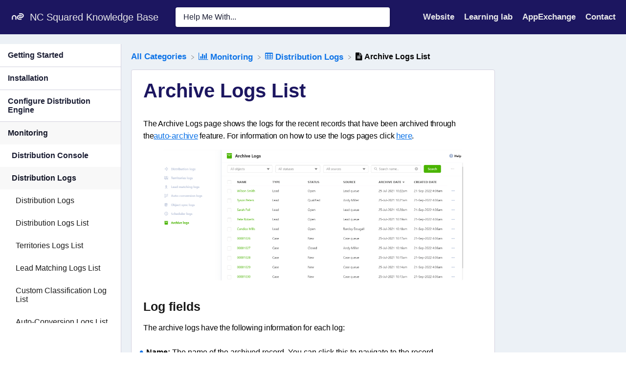

--- FILE ---
content_type: text/html; charset=utf-8
request_url: https://help.nc-squared.com/logs/archive-logs
body_size: 24393
content:
<!DOCTYPE html>

<html lang="en">
  <head>
        <title>Archive Logs List - Help - Distribution and Booking Engine by NC Squared</title>
    

      <meta name="description" content="The Archive Logs page shows the logs for the recent records that have been archived through the auto-archive feature. For information on how to use the logs pages click here. Log fields. The archive…">

    <meta name="viewport" content="width=device-width, initial-scale=1">

      <link rel="shortcut icon" href="https://files.helpdocs.io/w4nlzv1ssa/favico.png">

        <meta property="og:title" content="Archive Logs List">
        <meta property="twitter:title" content="Archive Logs List">
        <meta property="og:type" content="article">
        <meta property="twitter:card" content="summary_large_image">
        <meta property="og:image" content="https://files.helpdocs.io/w4nlzv1ssa/articles/z83buw0bi2/1665133016376/2022-09-21-11-17-221.png">
        <meta property="twitter:image:src" content="https://files.helpdocs.io/w4nlzv1ssa/articles/z83buw0bi2/1665133016376/2022-09-21-11-17-221.png">
        <meta property="og:url" content="https://help.nc-squared.com/logs/archive-logs">
        <meta property="twitter:site" content="https://help.nc-squared.com">
        <meta property="article:published_time" content="2022-10-07T08:56:53Z">
        <meta property="article:modified_time" content="2022-10-18T10:28:49Z">
        <meta property="og:site_name" content="NC Squared Knowledge Base">
    

      <script type="application/ld+json">{"@context":"http://schema.org","@type":"TechArticle","articleBody":"The Archive Logs page shows the logs for the recent records that have been archived through the auto-archive feature. For information on how to use the logs pages click here. Log fields. The archive logs have the following information for each log: Name : The name of the archived record. You can click this to navigate to the record. Type: The object type of the record that has been archived, either Lead or Case. Status : This shows the current value of the status field. Source: The source that the record was archived from. Archive Date: The date the archive took place. Created Date: The date the record was created.","articleSection":"Distribution Logs","author":null,"dateCreated":"2022-10-07T08:56:53Z","dateModified":"2022-10-18T10:28:49Z","datePublished":"2022-10-07T08:56:53Z","headline":"Archive Logs List","image":"https://files.helpdocs.io/w4nlzv1ssa/articles/z83buw0bi2/1665133016376/2022-09-21-11-17-221.png","mainEntityOfPage":"https://help.nc-squared.com/logs/archive-logs","publisher":{"@type":"Organization","logo":"https://files.helpdocs.io/w4nlzv1ssa/logo.png?t=1755704295448","name":"ncdecurrent"},"thumbnailUrl":"https://files.helpdocs.io/w4nlzv1ssa/articles/z83buw0bi2/1665133016376/2022-09-21-11-17-221.png","url":"https://help.nc-squared.com/logs/archive-logs","version":2,"wordCount":110}</script>

      <link rel="canonical" href="https://help.nc-squared.com/logs/archive-logs">


    


    <link rel="stylesheet" href="https://cdn.helpdocs.io/css/highlightjs-github-gist.min.css?v=1765798018" async>

    <link rel="stylesheet" href="https://cdn.helpdocs.io/css/v4/bars.min.css?v=1765798018">

      <style>
        /* Apply background colors as #1A1D33 */
#homeBanner {
  background-color: #1A1D33;
}
/* Apply background colors as #1A1D33 */
.contactPopup .cpSubmit,
#doorbell-submit-button,
.cc-revoke, .cc-allow {
  background-color: #1A1D33;
}

/* Apply color as #1A1D33 */
.langLink,
.cCardIcon, .cCardTitle, .aCardTitle, .spCardTitle,
.snmenu a.sidebar-category:hover, .snmenu a.sidebar-article:hover,
#tableOfContents a:hover,
.bcList a,
#articleBody a,
#articleBody ul > li::before,
.inline-code,
code,
.cpCheck:after,
.cc-link {
  color: #1A1D33;
}

/* Apply color as #e8e8ea */
.hnBrand,
.hnItems a,
.hnItem a,
.contactPopup .cpSubmit,
.scTitle, .taTitle, .faTitle,
.faCardTitle, .taCardTitle,
.taHit, .faHit,
#doorbell-submit-button,
.cc-revoke, .cc-allow {
  color: #e8e8ea;
}

/* Apply border-color as #1A1D33 */
.contactPopup .cpName input:hover,
.contactPopup .cpEmail input:hover,
.contactPopup .cpTextarea textarea:hover,
.contactPopup .cpName input:focus,
.contactPopup .cpEmail input:focus,
.contactPopup .cpTextarea textarea:focus,
#prevNext .pnPrev:hover,
#prevNext .pnNext:hover {
  border-color: #1A1D33;
}

/* Apply border-top-color as #1A1D33 */
.cc-window {
  border-top-color: #1A1D33 !important;
}

/* Apply border-color as #1A1D33 */
#articleBody blockquote {
  border-color: #1A1D33;
}

/* Apply color as #141728 */
#articleBody ol > li:before,
.snmenu a.sidebar-category p.expanded, .snmenu a.sidebar-article.current p,
.ticket-deflection-result a,
.cc-dismiss, .cc-deny {
  color: #141728;
}

@media only screen and (max-width: 1000px) {
  .hnItem a {
    color: #141728;
  }
}

/* Apply background-color as #e8e8ea */
#articleBody ol > li:before,
.snmenu a.sidebar-category p.expanded, .snmenu a.sidebar-article.current p,
.cc-dismiss, .cc-deny {
  background-color: rgba(232, 232, 234);
}

/* Apply border-color as #e8e8ea */
#articleBody ol > li:after {
  border: 1px solid rgba(232, 232, 234);
}

#articleBody details {
  background-color: rgba(26, 29, 51,.15);
}

#articleBody details summary {
  color: #0f111e !important;
}

#articleBody details summary:focus {
  outline: 1px auto #1A1D33 !important;
}

#articleBody a.articleButton button {
  background-color: #1A1D33;
  border-color: #141728;
  color: #e8e8ea;
}
#articleBody a.articleButton button:hover {
  background-color: #141728;
}
#articleBody a.articleButton button:focus {
  outline: 5px auto #141728 !important;
}

/* Apply fill as #1A1D33 */
.fbPositiveIcon:hover .fbHighlightFill,
.fbNeutralIcon:hover .fbHighlightFill,
.fbNegativeIcon:hover .fbHighlightFill {
  fill: #1A1D33;
}

/* Apply stroke as #1A1D33 */
.fbPositiveIcon:hover .fbHighlightStroke,
.fbNeutralIcon:hover .fbHighlightStroke,
.fbNegativeIcon:hover .fbHighlightStroke {
  stroke: #1A1D33;
}

/* Apply fill as #e8e8ea */
.hnLangFlag {
  fill: #e8e8ea;
}

/* Apply fill as #1A1D33 */
.aCardFeaturedIcon {
  fill: #1A1D33;
}
      </style>

        <style>
          section#topArticles {
    display: none;
}
section#sidenav,
div#sidenav.categoriesSidenav {
    margin-top: 20px;
    grid-row: span 3;
    -ms-grid-row: span 3;
}

h1 {
    font-size: 40px;
}
h2 {
    font-size: 30px;
}
h3 {
    font-size: 25px;
}
h1.scTitle {
    /* display: none; */
  margin:0;
  padding:0;
  font-size:26px;
}
h2.cTitle {
    margin-top: 30px;
}
div.cCategory div.cCardIcon {
    grid-column: 2;
}
div.cCategory div.cCardIcon i.fa {
    font-size: 2em;
}
div.cCategory h3.cCardTitle {
    grid-row: 1;
    grid-column: 1;
}
div.cCategory p.cCardDescription {
    grid-row: 2;
}
div.cCategory div.cCardAuthorship {
    display: none;
}
div.ahAuthorship {
    display: none;
}
div.computer_code {
    background-color: #f9f9f9;
    -webkit-border-radius: 4px;
    -moz-border-radius: 4px;
    border-radius: 4px;
    line-height: 1.7em;
    padding: 5px;
    border: 1px solid #999;
}
div.computer_code code {
    padding: 0;
}
section#ahAuthorship {
    display: none;
}
#articleBody p, #articleBody ul > li {
  font-size:16px;
}
section#articleBody a {
    color: #25ab10;
    text-decoration: underline !important;
}
section#articleBody pre::before {
    display: none;
}
section#feedback {
    margin: 0;
    padding: 10px;
}
section#feedback h3.fbTitle {
    margin: 5px;
    font-size: 18px;
}
section#feedback div.fbButtons svg {
    width: 30px;
    height: 30px;
}
section#relatedArticles h3 {
    font-size: 16px;
}
section#relatedArticles h4 {
    font-size: 14px;
    margin: 0;
}

#homeBanner {
  background-color:#1C1660;
}
#sidebar {
  display:block!important;
}
#sidenav {
  background-color: #FFF;
  opacity: 1;
  border-right: 1px solid #d2d0de;
  margin: 0!important;
  border-radius: 0;
  padding:0;
}
#categoryContent, #articleContent {
  background-color:#ECF1F6;
}
.snmenu a.sidebar-category p, .snmenu a.sidebar-article p {
  background-color: #FFF;
  border-bottom: 1px solid #d2d0de;
  border-radius: 0;
  padding: 14px 16px;
  margin:0;
}
.snmenu a.sidebar-category .expanded, .snmenu a.sidebar-category .collapse, .snmenu a.sidebar-article p, .snmenu a.sidebar-article .current p {
  border-bottom:0;
}
#h1.scTitle ol > li:before, .snmenu a.sidebar-category p.expanded, .snmenu a.sidebar-article.current p, .cc-dismiss, .cc-deny {
  background-color: #f8f8f8;
  border-radius: 0;
  border-bottom:0;
  padding: 14px 16px;
  margin:0;
  width:100%;
}
.in a.sidebar-category p, .in a.sidebar-category p.expanded, .in a.sidebar-article p {
  border-bottom:0!important;
  position:relative;
  left:-0.5em;
  width:100%;
  padding-left:24px;
}
.snmenu a.sidebar-article.current p {
  background-color:#D4F5E3;
  position:relative;
  left:-0.5em;
  width:100%;
  padding-left:24px;
}

.in .sidebar-article:last-of-type p {
  border-bottom:1px solid #d2d0de!important;
}
.snmenu a.sidebar-category {
  width:100%;
  color:#1A1D33;
}
.cCardDescription {
  color:#1A1D33;
}
#categories, #articles {
  grid-gap:24px;
}
.card, #articleCard {
  border-color:#d2d0de;
  margin-bottom:16px;
}
.card {
  padding:16px;
}
#articleCard {
  padding:0 24px;
}
h1.ahTitle {
  margin: 20px 0 0 0;
  color:#1C1660;
}
.stack::before, .stack::after {
  border-color:#d2d0de;
}
h3.cardTitle, h4.cardTitle {
  font-size:18px;
  line-height:24px;
  text-decoration:underline;
}
.cTitle {
  margin-top:60px;
}
.cCardDescription {
  color:##1A1D33;
}
.category-icon {
  display:none!important;
}
#breadcrumbs {
  background-color:transparent;
  padding-top:16px;
}
.bcList ol {
  margin:0;
  padding:0 0 10px 0;
}
.langLink, .cCardIcon, .cCardTitle, .aCardTitle, .spCardTitle, .snmenu a.sidebar-category:hover, .snmenu a.sidebar-article:hover, #tableOfContents a:hover, .bcList a, #articleBody a, #articleBody ul > li::before, .inline-code, code, .cpCheck:after, .cc-link {
  color:#0D73E7;
}
section#articleBody a {
  color:#0D73E7;
}
#search-container {
  position: relative;
    padding: 0;
    /* background-image: url('https://cdn.prod.website-files.com/66d988db9222691aa066783f/66e94e601d62cbaf0bf7b5cb_hero-illustration.5294652a.svg.svg'); */
    background-position: center;
    background-repeat: no-repeat;
    background-position: bottom;
    align-content: start;
  grid-row-gap: 16px;
}
.scInstantSearch {
  margin:0 0 16px 0;
}
footer {
  position: fixed;
  z-index: -9;
  left: -9999999px;
}
.three-col-left, #articleContent {
  padding-bottom:0;
}
#searchresults {
  display: block;
    position: absolute;
    margin: 0;
    max-height: 50vh;
    max-width:60vw;
    box-sizing: border-box;
    overflow:scroll;
}
.three-col-center-focused-grid {
  grid-template-columns: 1fr 3fr 1fr;
}
nav {
  padding:15px 16px;
}
.navLeft {
  white-space:nowrap;
}
#search-container.smallSearchContainer {
  margin:0 0 0 30px;
}
.scInstantSearch input, input::-webkit-input-placeholder {
  color:#1A1D33;
}
.scInstantSearch input {
  height:50px;
}
.raList {
  display:flex;
}
.raLink {
  padding-right: 16px;
  color: #0D73E7;
  font-size:16px;
}
.taHit, .faHit, .raHit {
  padding:0;
  margin:0;
}
section#relatedArticles h4 {
  color:#0D73E7;
}
#relatedArticles {
  margin-bottom:24px;
}

/* Hide scrollbar in Chrome, Edge, and Safari */
#searchresults::-webkit-scrollbar {
  display: none;
}

/* Hide scrollbar in Firefox */
#searchresults {
  scrollbar-width: none; /* Disables scrollbar but allows scrolling */
}

/* Ensure content is scrollable */
#searchresults {
  overflow-y: scroll; /* Or auto, if you want it to appear only when needed */
}

@media screen and (max-width: 390px) {
  .three-col-center-focused-grid {
    grid-template-columns: 0 3fr 0;
  }
}
        </style>
    

    

    <script>
      var hasIcon = [
          true,
          true,
          true,
          true,
          true,
          true,
          true,
          true,
          true,
          true,
          true,
          true,
          true,
          true,
          true,
          true,
          false,
          true,
          true,
          true,
          true,
          false,
          true,
          true,
          true,
          true,
          true,
          true,
          true,
          true,
          true,
          true,
          true,
          true,
          false,
          false,
          false,
          false,
          false,
          true,
          true,
          true,
          true,
          true,
          true,
          false,
          true,
          false,
          false,
          false,
          false,
          false,
          false,
          false,
          false,
          false,
      ].reduce(function (acc, cur) { return acc = acc || cur; }, false);
      if (hasIcon) {
        document.head.insertAdjacentHTML('beforeend', '<link rel="stylesheet" href="https://cdn.helpdocs.io/css/font-awesome.min.css?v=1765798018">');
      }
    </script>

    


        <!-- Google Analytics -->
          <script async src="https://www.googletagmanager.com/gtag/js?id=G-5VB43EEY3V"></script>
          <script>
            window.dataLayer = window.dataLayer || [];
            function gtag(){dataLayer.push(arguments);}
            gtag('js', new Date());
            gtag('config', 'G-5VB43EEY3V');
          </script>
      




    

    <meta property="hd-render" content="hbs">
  </head>

  <body
    data-article-id="z83buw0bi2"
    data-category-id="tz8ni0qx5z"
    data-search-term="undefined"
    data-original-search-term="undefined"
    data-search-result-count="undefined"
    data-language-code=""
    data-default-language-code="en"
    data-account-id="w4nlzv1ssa"
    data-domain="help.nc-squared.com"
    data-home-path="/"
    data-search-placeholder="Help me with..."
    data-see-more-results-string="See more results"
    data-no-articles-found-string="No articles found"
  >

    <div id="main" data-hd-template="barsv4">
      <div id="overlay"></div>
      <section id="homeBanner">
      
        <!-- Main navigation bar -->
        <header id="homeNav">
          <nav role="navigation">
            <!-- Logo and brand -->
            <a class="hnBranding navLeft" href="/">
                <img class="hnLogo" aria-label="NC Squared Knowledge Base Logo" src="https://files.helpdocs.io/w4nlzv1ssa/logo.png?t=1755704295448" alt="NC Squared Knowledge Base Logo" />
              
                <span class="hnBrand" aria-label="NC Squared Knowledge Base">NC Squared Knowledge Base</span>
            </a>
      
              <!-- Search bar -->
              <section id="search-container" class="smallSearchContainer" aria-label="Search section" >
                <div class="smallInstantSearch" id="instant-search">
                  <form action="/search" method="GET">
                    <label><input id="hd-query" name="query" placeholder="Help Me With..." autocomplete="off" autocorrect="off" autocapitalize="off" aria-label="Help Me With... search bar"></label>
                  </form>
                </div>
      
                <!-- Search results -->
                <section id="searchresults"  class="smallSearchHits" aria-label="Search results">
                  <div class="srHits" id="hits" aria-label="Search hit"></div>
                </section>
      
              </section>
      
            <!-- Navigation links -->
            <div class="hnItems navRightItems">
              <ul class="hnList">
                          
                    <li class="hnItem" href="#">
                      <a class="hnLink" rel="noreferrer" href="https://nc-squared.com" target="_blank" aria-label="Website navigation item (opens in new tab)">
                        Website
                      </a>
                    </li>
                    <li class="hnItem" href="#">
                      <a class="hnLink" rel="noreferrer" href="https://nc-squared.com/learning-lab" target="_blank" aria-label="Learning lab navigation item (opens in new tab)">
                        Learning lab
                      </a>
                    </li>
                    <li class="hnItem" href="#">
                      <a class="hnLink" rel="noreferrer" href="https://distribution-engine.com" target="_blank" aria-label="AppExchange navigation item (opens in new tab)">
                        AppExchange
                      </a>
                    </li>
                
                <li class="hnItem contactButton" href="#" aria-label="Contact">
                  
                  
                  
                  
                  
                        <a
                          id="contact-modal-trigger"
                          class="btn btn-primary btn-contact nav-link"
                          role="button"
                          href="#"
                          data-toggle="modal"
                          data-target="#contact-modal"
                          data-popup-trigger="contact-modal"
                        >Contact</a>
                    
                </li> <!-- Contact button -->
              </ul>
            </div>
      
            <div data-popup-body="language" class="languageSwitcherPopup popup">
              <ul class="languageList">
              </ul>
            </div>
      
            <!-- Mobile navigation -->
            <a data-popup-trigger="mobile-nav" href="#" class="hnMobileNavButton" aria-label="Mobile navigation">
              <svg height="14" viewBox="0 0 20 14" width="20" xmlns="http://www.w3.org/2000/svg">
                <g class="hnMobileIcon" fill="none" stroke="none" stroke-width="2">
                  <path class="hnMobileIconTopBar" d="m0 1h20"/>
                  <path class="hnMobileIconBottomBar" d="m0 13h20"/>
                </g>
              </svg>
            </a>
            <div data-popup-body="mobile-nav" class="hnMobileItems mobileMenuPopup popup" aria-label="Mobile navigation popup">
              <ul class="hnList">
                    <li class="hnItem" href="#">
                      <a class="hnLink" href="https://nc-squared.com" target="_blank" aria-label="Website navigation item">
                        Website
                      </a>
                    </li>
                    <li class="hnItem" href="#">
                      <a class="hnLink" href="https://nc-squared.com/learning-lab" target="_blank" aria-label="Learning lab navigation item">
                        Learning lab
                      </a>
                    </li>
                    <li class="hnItem" href="#">
                      <a class="hnLink" href="https://distribution-engine.com" target="_blank" aria-label="AppExchange navigation item">
                        AppExchange
                      </a>
                    </li>
                
                <li class="hnItem contactButton" href="#" aria-label="Contact">
                  
                  
                  
                  
                  
                        <a
                          id="contact-modal-trigger"
                          class="btn btn-primary btn-contact nav-link"
                          role="button"
                          href="#"
                          data-toggle="modal"
                          data-target="#contact-modal"
                          data-popup-trigger="contact-modal"
                        >Contact</a>
                    
                </li> <!-- Contact button -->
              </ul>
            </div>
      
          </nav>
        </header>
      
      </section>
      
      
      <div class="container-fluid">
        <div id="content">
          
          <main id="articleContent" class="three-col-small-center-focused-grid">
          	<!-- Side navigation -->
          	<section id="sidenav" aria-label="Side navigation">
          		<div class="snmenu three-col-left stickOnScroll">
          			  <div id="sidebar">
          			          <a
          			            class="sidebar-category"
          			            href="#category-8x02lfoour-items"
          			            aria-expanded="false"
          			            aria-controls="category-8x02lfoour-items"
          			          >
          			            <p
          			              id="category-8x02lfoour-title"
          			              style="margin-left: 0em !important;"
          			              onclick="toggleCategoryIcon(event, '8x02lfoour')"
          			              aria-label="Category Getting Started"
          			            >
          			              Getting Started
          			            </p>
          			          </a>
          			          <div
          			            id="category-8x02lfoour-items"
          			            class="collapse"
          			            data-toggle="collapse"
          			          >
          			        
          			              <a
          			                class="sidebar-article"
          			                href="/getting-started/quickstart"
          			                onclick="window.location.href='/getting-started/quickstart'"
          			                aria-label="Article Distribution Engine Quick Start"
          			              >
          			                <p style="margin-left: 0.5em !important;">
          			                  Distribution Engine Quick Start
          			                </p>
          			              </a>
          			              <a
          			                class="sidebar-article"
          			                href="/getting-started/distribution-engine-overview"
          			                onclick="window.location.href='/getting-started/distribution-engine-overview'"
          			                aria-label="Article Introduction to Distribution Engine"
          			              >
          			                <p style="margin-left: 0.5em !important;">
          			                  Introduction to Distribution Engine
          			                </p>
          			              </a>
          			          </div>
          			      
          			          <a
          			            class="sidebar-category"
          			            href="#category-15s0jqqtrl-items"
          			            aria-expanded="false"
          			            aria-controls="category-15s0jqqtrl-items"
          			          >
          			            <p
          			              id="category-15s0jqqtrl-title"
          			              style="margin-left: 0em !important;"
          			              onclick="toggleCategoryIcon(event, '15s0jqqtrl')"
          			              aria-label="Category Installation"
          			            >
          			              Installation
          			            </p>
          			          </a>
          			          <div
          			            id="category-15s0jqqtrl-items"
          			            class="collapse"
          			            data-toggle="collapse"
          			          >
          			                <a
          			                  class="sidebar-category"
          			                  href="#category-hkc1ij46ax-items"
          			                  aria-expanded="false"
          			                  aria-controls="category-hkc1ij46ax-items"
          			                >
          			                  <p
          			                    id="category-hkc1ij46ax-title"
          			                    style="margin-left: 0.5em !important;"
          			                    onclick="toggleCategoryIcon(event, 'hkc1ij46ax')"
          			                    aria-label="Category Permissions"
          			                  >
          			                    Permissions
          			                  </p>
          			                </a>
          			                <div
          			                  id="category-hkc1ij46ax-items"
          			                  class="collapse"
          			                  data-toggle="collapse"
          			                >
          			              
          			                    <a
          			                      class="sidebar-article"
          			                      href="/permissions/permissions"
          			                      onclick="window.location.href='/permissions/permissions'"
          			                      aria-label="Article Permissions"
          			                    >
          			                      <p style="margin-left: 1em !important;">
          			                        Permissions
          			                      </p>
          			                    </a>
          			                    <a
          			                      class="sidebar-article"
          			                      href="/permissions/permission-set-overview"
          			                      onclick="window.location.href='/permissions/permission-set-overview'"
          			                      aria-label="Article Permission Set Overview"
          			                    >
          			                      <p style="margin-left: 1em !important;">
          			                        Permission Set Overview
          			                      </p>
          			                    </a>
          			                    <a
          			                      class="sidebar-article"
          			                      href="/permissions/custom-permissions"
          			                      onclick="window.location.href='/permissions/custom-permissions'"
          			                      aria-label="Article Custom Permissions"
          			                    >
          			                      <p style="margin-left: 1em !important;">
          			                        Custom Permissions
          			                      </p>
          			                    </a>
          			                    <a
          			                      class="sidebar-article"
          			                      href="/permissions/persona-management"
          			                      onclick="window.location.href='/permissions/persona-management'"
          			                      aria-label="Article Manage Personas"
          			                    >
          			                      <p style="margin-left: 1em !important;">
          			                        Manage Personas
          			                      </p>
          			                    </a>
          			                    <a
          			                      class="sidebar-article"
          			                      href="/permissions/persona-assignment"
          			                      onclick="window.location.href='/permissions/persona-assignment'"
          			                      aria-label="Article Persona Assignment"
          			                    >
          			                      <p style="margin-left: 1em !important;">
          			                        Persona Assignment
          			                      </p>
          			                    </a>
          			                </div>
          			                    <a
          			                  class="sidebar-category"
          			                  href="#category-odwb6f65sw-items"
          			                  aria-expanded="false"
          			                  aria-controls="category-odwb6f65sw-items"
          			                >
          			                  <p
          			                    id="category-odwb6f65sw-title"
          			                    style="margin-left: 0.5em !important;"
          			                    onclick="toggleCategoryIcon(event, 'odwb6f65sw')"
          			                    aria-label="Category Widget &amp; Inline Page"
          			                  >
          			                    Widget &amp; Inline Page
          			                  </p>
          			                </a>
          			                <div
          			                  id="category-odwb6f65sw-items"
          			                  class="collapse"
          			                  data-toggle="collapse"
          			                >
          			              
          			                    <a
          			                      class="sidebar-article"
          			                      href="/de-widget/classic-inline"
          			                      onclick="window.location.href='/de-widget/classic-inline'"
          			                      aria-label="Article Classic - Distribution Engine Inline Page"
          			                    >
          			                      <p style="margin-left: 1em !important;">
          			                        Classic - Distribution Engine Inline Page
          			                      </p>
          			                    </a>
          			                    <a
          			                      class="sidebar-article"
          			                      href="/de-widget/lightning-inline"
          			                      onclick="window.location.href='/de-widget/lightning-inline'"
          			                      aria-label="Article Lightning - Distribution Engine Record Detail"
          			                    >
          			                      <p style="margin-left: 1em !important;">
          			                        Lightning - Distribution Engine Record Detail
          			                      </p>
          			                    </a>
          			                    <a
          			                      class="sidebar-article"
          			                      href="/de-widget/widget"
          			                      onclick="window.location.href='/de-widget/widget'"
          			                      aria-label="Article Widget - Introduction"
          			                    >
          			                      <p style="margin-left: 1em !important;">
          			                        Widget - Introduction
          			                      </p>
          			                    </a>
          			                    <a
          			                      class="sidebar-article"
          			                      href="/de-widget/widget-lightning"
          			                      onclick="window.location.href='/de-widget/widget-lightning'"
          			                      aria-label="Article Adding Widget to a Lightning App"
          			                    >
          			                      <p style="margin-left: 1em !important;">
          			                        Adding Widget to a Lightning App
          			                      </p>
          			                    </a>
          			                    <a
          			                      class="sidebar-article"
          			                      href="/de-widget/widget-lightning-home"
          			                      onclick="window.location.href='/de-widget/widget-lightning-home'"
          			                      aria-label="Article Adding Widget to a Lightning Page"
          			                    >
          			                      <p style="margin-left: 1em !important;">
          			                        Adding Widget to a Lightning Page
          			                      </p>
          			                    </a>
          			                    <a
          			                      class="sidebar-article"
          			                      href="/de-widget/widget-mobile"
          			                      onclick="window.location.href='/de-widget/widget-mobile'"
          			                      aria-label="Article Adding Widget to Salesforce Mobile"
          			                    >
          			                      <p style="margin-left: 1em !important;">
          			                        Adding Widget to Salesforce Mobile
          			                      </p>
          			                    </a>
          			                    <a
          			                      class="sidebar-article"
          			                      href="/de-widget/service-cloud"
          			                      onclick="window.location.href='/de-widget/service-cloud'"
          			                      aria-label="Article Adding Widget to a Classic Console"
          			                    >
          			                      <p style="margin-left: 1em !important;">
          			                        Adding Widget to a Classic Console
          			                      </p>
          			                    </a>
          			                    <a
          			                      class="sidebar-article"
          			                      href="/de-widget/widget-classic"
          			                      onclick="window.location.href='/de-widget/widget-classic'"
          			                      aria-label="Article Adding Widget to Classic Homepage"
          			                    >
          			                      <p style="margin-left: 1em !important;">
          			                        Adding Widget to Classic Homepage
          			                      </p>
          			                    </a>
          			                    <a
          			                      class="sidebar-article"
          			                      href="/de-widget/changing-the-widget-logout-reason-list"
          			                      onclick="window.location.href='/de-widget/changing-the-widget-logout-reason-list'"
          			                      aria-label="Article Changing the Widget logout reason list"
          			                    >
          			                      <p style="margin-left: 1em !important;">
          			                        Changing the Widget logout reason list
          			                      </p>
          			                    </a>
          			                    <a
          			                      class="sidebar-article"
          			                      href="/de-widget/distributor-test-tool"
          			                      onclick="window.location.href='/de-widget/distributor-test-tool'"
          			                      aria-label="Article Distributor Test Tool (Legacy)"
          			                    >
          			                      <p style="margin-left: 1em !important;">
          			                        Distributor Test Tool (Legacy)
          			                      </p>
          			                    </a>
          			                </div>
          			            
          			              <a
          			                class="sidebar-article"
          			                href="/installation/before-you-begin"
          			                onclick="window.location.href='/installation/before-you-begin'"
          			                aria-label="Article Before you Begin"
          			              >
          			                <p style="margin-left: 0.5em !important;">
          			                  Before you Begin
          			                </p>
          			              </a>
          			              <a
          			                class="sidebar-article"
          			                href="/installation/installation-overview"
          			                onclick="window.location.href='/installation/installation-overview'"
          			                aria-label="Article Installation Overview"
          			              >
          			                <p style="margin-left: 0.5em !important;">
          			                  Installation Overview
          			                </p>
          			              </a>
          			              <a
          			                class="sidebar-article"
          			                href="/installation/whats-in-the-package"
          			                onclick="window.location.href='/installation/whats-in-the-package'"
          			                aria-label="Article Whats in the Package"
          			              >
          			                <p style="margin-left: 0.5em !important;">
          			                  Whats in the Package
          			                </p>
          			              </a>
          			              <a
          			                class="sidebar-article"
          			                href="/installation/triggers"
          			                onclick="window.location.href='/installation/triggers'"
          			                aria-label="Article Triggers"
          			              >
          			                <p style="margin-left: 0.5em !important;">
          			                  Triggers
          			                </p>
          			              </a>
          			              <a
          			                class="sidebar-article"
          			                href="/installation/installation-process"
          			                onclick="window.location.href='/installation/installation-process'"
          			                aria-label="Article Installation Process"
          			              >
          			                <p style="margin-left: 0.5em !important;">
          			                  Installation Process
          			                </p>
          			              </a>
          			              <a
          			                class="sidebar-article"
          			                href="/installation/licences"
          			                onclick="window.location.href='/installation/licences'"
          			                aria-label="Article Managed Package Licences"
          			              >
          			                <p style="margin-left: 0.5em !important;">
          			                  Managed Package Licences
          			                </p>
          			              </a>
          			              <a
          			                class="sidebar-article"
          			                href="/installation/page-layouts"
          			                onclick="window.location.href='/installation/page-layouts'"
          			                aria-label="Article Page Layouts"
          			              >
          			                <p style="margin-left: 0.5em !important;">
          			                  Page Layouts
          			                </p>
          			              </a>
          			              <a
          			                class="sidebar-article"
          			                href="/installation/leaving-a-review"
          			                onclick="window.location.href='/installation/leaving-a-review'"
          			                aria-label="Article Leaving A Review"
          			              >
          			                <p style="margin-left: 0.5em !important;">
          			                  Leaving A Review
          			                </p>
          			              </a>
          			              <a
          			                class="sidebar-article"
          			                href="/installation/uninstall"
          			                onclick="window.location.href='/installation/uninstall'"
          			                aria-label="Article Uninstall"
          			              >
          			                <p style="margin-left: 0.5em !important;">
          			                  Uninstall
          			                </p>
          			              </a>
          			              <a
          			                class="sidebar-article"
          			                href="/installation/upgrading"
          			                onclick="window.location.href='/installation/upgrading'"
          			                aria-label="Article Upgrading Distribution Engine"
          			              >
          			                <p style="margin-left: 0.5em !important;">
          			                  Upgrading Distribution Engine
          			                </p>
          			              </a>
          			          </div>
          			      
          			
          			
          			          <a
          			            class="sidebar-category"
          			            href="#category-qf9wz4vz9l-items"
          			            aria-expanded="false"
          			            aria-controls="category-qf9wz4vz9l-items"
          			          >
          			            <p
          			              id="category-qf9wz4vz9l-title"
          			              style="margin-left: 0em !important;"
          			              onclick="toggleCategoryIcon(event, 'qf9wz4vz9l')"
          			              aria-label="Category Configure Distribution Engine"
          			            >
          			              Configure Distribution Engine
          			            </p>
          			          </a>
          			          <div
          			            id="category-qf9wz4vz9l-items"
          			            class="collapse"
          			            data-toggle="collapse"
          			          >
          			                <a
          			                  class="sidebar-category"
          			                  href="#category-hcn0mt632e-items"
          			                  aria-expanded="false"
          			                  aria-controls="category-hcn0mt632e-items"
          			                >
          			                  <p
          			                    id="category-hcn0mt632e-title"
          			                    style="margin-left: 0.5em !important;"
          			                    onclick="toggleCategoryIcon(event, 'hcn0mt632e')"
          			                    aria-label="Category Distribution Classifier"
          			                  >
          			                    Distribution Classifier
          			                  </p>
          			                </a>
          			                <div
          			                  id="category-hcn0mt632e-items"
          			                  class="collapse"
          			                  data-toggle="collapse"
          			                >
          			                      <a
          			                        class="sidebar-category"
          			                        href="#category-rsj4inih20-items"
          			                        aria-expanded="false"
          			                        aria-controls="category-rsj4inih20-items"
          			                      >
          			                        <p
          			                          id="category-rsj4inih20-title"
          			                          style="margin-left: 1em !important;"
          			                          onclick="toggleCategoryIcon(event, 'rsj4inih20')"
          			                          aria-label="Category Territories"
          			                        >
          			                          Territories
          			                        </p>
          			                      </a>
          			                      <div
          			                        id="category-rsj4inih20-items"
          			                        class="collapse"
          			                        data-toggle="collapse"
          			                      >
          			                    
          			                          <a
          			                            class="sidebar-article"
          			                            href="/territories/distribution-engine-territories"
          			                            onclick="window.location.href='/territories/distribution-engine-territories'"
          			                            aria-label="Article Territories Introduction"
          			                          >
          			                            <p style="margin-left: 1.5em !important;">
          			                              Territories Introduction
          			                            </p>
          			                          </a>
          			                          <a
          			                            class="sidebar-article"
          			                            href="/territories/create-a-map"
          			                            onclick="window.location.href='/territories/create-a-map'"
          			                            aria-label="Article Create a Map"
          			                          >
          			                            <p style="margin-left: 1.5em !important;">
          			                              Create a Map
          			                            </p>
          			                          </a>
          			                          <a
          			                            class="sidebar-article"
          			                            href="/territories/import-territories"
          			                            onclick="window.location.href='/territories/import-territories'"
          			                            aria-label="Article Import Territories"
          			                          >
          			                            <p style="margin-left: 1.5em !important;">
          			                              Import Territories
          			                            </p>
          			                          </a>
          			                          <a
          			                            class="sidebar-article"
          			                            href="/territories/zoomlevel"
          			                            onclick="window.location.href='/territories/zoomlevel'"
          			                            aria-label="Article Territory Map Zoom Levels"
          			                          >
          			                            <p style="margin-left: 1.5em !important;">
          			                              Territory Map Zoom Levels
          			                            </p>
          			                          </a>
          			                          <a
          			                            class="sidebar-article"
          			                            href="/territories/object-settings"
          			                            onclick="window.location.href='/territories/object-settings'"
          			                            aria-label="Article Object Settings"
          			                          >
          			                            <p style="margin-left: 1.5em !important;">
          			                              Object Settings
          			                            </p>
          			                          </a>
          			                          <a
          			                            class="sidebar-article"
          			                            href="/territories/detecting-territories"
          			                            onclick="window.location.href='/territories/detecting-territories'"
          			                            aria-label="Article Detecting Territories"
          			                          >
          			                            <p style="margin-left: 1.5em !important;">
          			                              Detecting Territories
          			                            </p>
          			                          </a>
          			                          <a
          			                            class="sidebar-article"
          			                            href="/territories/settings-and-backfill-wizard"
          			                            onclick="window.location.href='/territories/settings-and-backfill-wizard'"
          			                            aria-label="Article Territory Settings"
          			                          >
          			                            <p style="margin-left: 1.5em !important;">
          			                              Territory Settings
          			                            </p>
          			                          </a>
          			                          <a
          			                            class="sidebar-article"
          			                            href="/territories/territory-technical"
          			                            onclick="window.location.href='/territories/territory-technical'"
          			                            aria-label="Article Territories - Technical Details"
          			                          >
          			                            <p style="margin-left: 1.5em !important;">
          			                              Territories - Technical Details
          			                            </p>
          			                          </a>
          			                          <a
          			                            class="sidebar-article"
          			                            href="/territories/territory-distributor"
          			                            onclick="window.location.href='/territories/territory-distributor'"
          			                            aria-label="Article Territory Distributor"
          			                          >
          			                            <p style="margin-left: 1.5em !important;">
          			                              Territory Distributor
          			                            </p>
          			                          </a>
          			                      </div>
          			                          <a
          			                        class="sidebar-category"
          			                        href="#category-atuitilzjg-items"
          			                        aria-expanded="false"
          			                        aria-controls="category-atuitilzjg-items"
          			                      >
          			                        <p
          			                          id="category-atuitilzjg-title"
          			                          style="margin-left: 1em !important;"
          			                          onclick="toggleCategoryIcon(event, 'atuitilzjg')"
          			                          aria-label="Category Lead Matching"
          			                        >
          			                          Lead Matching
          			                        </p>
          			                      </a>
          			                      <div
          			                        id="category-atuitilzjg-items"
          			                        class="collapse"
          			                        data-toggle="collapse"
          			                      >
          			                    
          			                          <a
          			                            class="sidebar-article"
          			                            href="/matching/lead-matching"
          			                            onclick="window.location.href='/matching/lead-matching'"
          			                            aria-label="Article Lead Matching - Introduction"
          			                          >
          			                            <p style="margin-left: 1.5em !important;">
          			                              Lead Matching - Introduction
          			                            </p>
          			                          </a>
          			                          <a
          			                            class="sidebar-article"
          			                            href="/matching/duplicate-rule-setup"
          			                            onclick="window.location.href='/matching/duplicate-rule-setup'"
          			                            aria-label="Article Duplicate Rule Setup"
          			                          >
          			                            <p style="margin-left: 1.5em !important;">
          			                              Duplicate Rule Setup
          			                            </p>
          			                          </a>
          			                          <a
          			                            class="sidebar-article"
          			                            href="/matching/related-owner-lead-matching"
          			                            onclick="window.location.href='/matching/related-owner-lead-matching'"
          			                            aria-label="Article Related Owner - Lead Matching"
          			                          >
          			                            <p style="margin-left: 1.5em !important;">
          			                              Related Owner - Lead Matching
          			                            </p>
          			                          </a>
          			                          <a
          			                            class="sidebar-article"
          			                            href="/matching/lead-matching-features"
          			                            onclick="window.location.href='/matching/lead-matching-features'"
          			                            aria-label="Article Lead matching vs lookup owner"
          			                          >
          			                            <p style="margin-left: 1.5em !important;">
          			                              Lead matching vs lookup owner
          			                            </p>
          			                          </a>
          			                          <a
          			                            class="sidebar-article"
          			                            href="/matching/classifier-lead-matching"
          			                            onclick="window.location.href='/matching/classifier-lead-matching'"
          			                            aria-label="Article Classifier Lead Matching Setup"
          			                          >
          			                            <p style="margin-left: 1.5em !important;">
          			                              Classifier Lead Matching Setup
          			                            </p>
          			                          </a>
          			                          <a
          			                            class="sidebar-article"
          			                            href="/matching/leadtosettings"
          			                            onclick="window.location.href='/matching/leadtosettings'"
          			                            aria-label="Article Lead to Account/Contact/Lead Settings"
          			                          >
          			                            <p style="margin-left: 1.5em !important;">
          			                              Lead to Account/Contact/Lead Settings
          			                            </p>
          			                          </a>
          			                      </div>
          			                          <a
          			                        class="sidebar-category"
          			                        href="#category-u4amb0hf7b-items"
          			                        aria-expanded="false"
          			                        aria-controls="category-u4amb0hf7b-items"
          			                      >
          			                        <p
          			                          id="category-u4amb0hf7b-title"
          			                          style="margin-left: 1em !important;"
          			                          onclick="toggleCategoryIcon(event, 'u4amb0hf7b')"
          			                          aria-label="Category Custom Classification"
          			                        >
          			                          Custom Classification
          			                        </p>
          			                      </a>
          			                      <div
          			                        id="category-u4amb0hf7b-items"
          			                        class="collapse"
          			                        data-toggle="collapse"
          			                      >
          			                    
          			                          <a
          			                            class="sidebar-article"
          			                            href="/custom-classification/custom-classification-introduction"
          			                            onclick="window.location.href='/custom-classification/custom-classification-introduction'"
          			                            aria-label="Article Custom Classification - Introduction"
          			                          >
          			                            <p style="margin-left: 1.5em !important;">
          			                              Custom Classification - Introduction
          			                            </p>
          			                          </a>
          			                          <a
          			                            class="sidebar-article"
          			                            href="/custom-classification/custom-classification-stamp-groups"
          			                            onclick="window.location.href='/custom-classification/custom-classification-stamp-groups'"
          			                            aria-label="Article Stamp Groups"
          			                          >
          			                            <p style="margin-left: 1.5em !important;">
          			                              Stamp Groups
          			                            </p>
          			                          </a>
          			                          <a
          			                            class="sidebar-article"
          			                            href="/custom-classification/custom-classification-stamps"
          			                            onclick="window.location.href='/custom-classification/custom-classification-stamps'"
          			                            aria-label="Article Stamps"
          			                          >
          			                            <p style="margin-left: 1.5em !important;">
          			                              Stamps
          			                            </p>
          			                          </a>
          			                          <a
          			                            class="sidebar-article"
          			                            href="/custom-classification/custom-classification-synchronized-tag-collections"
          			                            onclick="window.location.href='/custom-classification/custom-classification-synchronized-tag-collections'"
          			                            aria-label="Article Custom Classification - Synchronized Tag Collections"
          			                          >
          			                            <p style="margin-left: 1.5em !important;">
          			                              Custom Classification - Synchronized Tag Collections
          			                            </p>
          			                          </a>
          			                      </div>
          			                          <a
          			                        class="sidebar-category"
          			                        href="#category-siz6opiilw-items"
          			                        aria-expanded="false"
          			                        aria-controls="category-siz6opiilw-items"
          			                      >
          			                        <p
          			                          id="category-siz6opiilw-title"
          			                          style="margin-left: 1em !important;"
          			                          onclick="toggleCategoryIcon(event, 'siz6opiilw')"
          			                          aria-label="Category Lead Auto-Conversion"
          			                        >
          			                          Lead Auto-Conversion
          			                        </p>
          			                      </a>
          			                      <div
          			                        id="category-siz6opiilw-items"
          			                        class="collapse"
          			                        data-toggle="collapse"
          			                      >
          			                    
          			                          <a
          			                            class="sidebar-article"
          			                            href="/auto-conversion/lead-auto-conversion"
          			                            onclick="window.location.href='/auto-conversion/lead-auto-conversion'"
          			                            aria-label="Article Lead Auto-Conversion - Introduction"
          			                          >
          			                            <p style="margin-left: 1.5em !important;">
          			                              Lead Auto-Conversion - Introduction
          			                            </p>
          			                          </a>
          			                          <a
          			                            class="sidebar-article"
          			                            href="/auto-conversion/lead-de-duplication"
          			                            onclick="window.location.href='/auto-conversion/lead-de-duplication'"
          			                            aria-label="Article Lead De-Duplication"
          			                          >
          			                            <p style="margin-left: 1.5em !important;">
          			                              Lead De-Duplication
          			                            </p>
          			                          </a>
          			                          <a
          			                            class="sidebar-article"
          			                            href="/auto-conversion/lead-conversion"
          			                            onclick="window.location.href='/auto-conversion/lead-conversion'"
          			                            aria-label="Article Lead Conversion"
          			                          >
          			                            <p style="margin-left: 1.5em !important;">
          			                              Lead Conversion
          			                            </p>
          			                          </a>
          			                          <a
          			                            class="sidebar-article"
          			                            href="/auto-conversion/configuring-auto-conversion"
          			                            onclick="window.location.href='/auto-conversion/configuring-auto-conversion'"
          			                            aria-label="Article Configuring Auto-Conversion"
          			                          >
          			                            <p style="margin-left: 1.5em !important;">
          			                              Configuring Auto-Conversion
          			                            </p>
          			                          </a>
          			                          <a
          			                            class="sidebar-article"
          			                            href="/auto-conversion/auto-conversion-rules"
          			                            onclick="window.location.href='/auto-conversion/auto-conversion-rules'"
          			                            aria-label="Article Auto-Conversion Rules"
          			                          >
          			                            <p style="margin-left: 1.5em !important;">
          			                              Auto-Conversion Rules
          			                            </p>
          			                          </a>
          			                      </div>
          			                  
          			                    <a
          			                      class="sidebar-article"
          			                      href="/distribution-classifier/classifier"
          			                      onclick="window.location.href='/distribution-classifier/classifier'"
          			                      aria-label="Article Distribution Classifier - Introduction"
          			                    >
          			                      <p style="margin-left: 1em !important;">
          			                        Distribution Classifier - Introduction
          			                      </p>
          			                    </a>
          			                    <a
          			                      class="sidebar-article"
          			                      href="/distribution-classifier/backfill"
          			                      onclick="window.location.href='/distribution-classifier/backfill'"
          			                      aria-label="Article Backfill"
          			                    >
          			                      <p style="margin-left: 1em !important;">
          			                        Backfill
          			                      </p>
          			                    </a>
          			                    <a
          			                      class="sidebar-article"
          			                      href="/distribution-classifier/delay-filters"
          			                      onclick="window.location.href='/distribution-classifier/delay-filters'"
          			                      aria-label="Article Delay Filters"
          			                    >
          			                      <p style="margin-left: 1em !important;">
          			                        Delay Filters
          			                      </p>
          			                    </a>
          			                </div>
          			                    <a
          			                  class="sidebar-category"
          			                  href="#category-t8tpnmg5v0-items"
          			                  aria-expanded="false"
          			                  aria-controls="category-t8tpnmg5v0-items"
          			                >
          			                  <p
          			                    id="category-t8tpnmg5v0-title"
          			                    style="margin-left: 0.5em !important;"
          			                    onclick="toggleCategoryIcon(event, 't8tpnmg5v0')"
          			                    aria-label="Category Distribution Teams"
          			                  >
          			                    Distribution Teams
          			                  </p>
          			                </a>
          			                <div
          			                  id="category-t8tpnmg5v0-items"
          			                  class="collapse"
          			                  data-toggle="collapse"
          			                >
          			                      <a
          			                        class="sidebar-category"
          			                        href="#category-6voukclltd-items"
          			                        aria-expanded="false"
          			                        aria-controls="category-6voukclltd-items"
          			                      >
          			                        <p
          			                          id="category-6voukclltd-title"
          			                          style="margin-left: 1em !important;"
          			                          onclick="toggleCategoryIcon(event, '6voukclltd')"
          			                          aria-label="Category Distributors"
          			                        >
          			                          Distributors
          			                        </p>
          			                      </a>
          			                      <div
          			                        id="category-6voukclltd-items"
          			                        class="collapse"
          			                        data-toggle="collapse"
          			                      >
          			                            <a
          			                              class="sidebar-category"
          			                              href="#category-op52ixuxow-items"
          			                              aria-expanded="false"
          			                              aria-controls="category-op52ixuxow-items"
          			                            >
          			                              <p
          			                                id="category-op52ixuxow-title"
          			                                style="margin-left: 1.5em !important;"
          			                                onclick="toggleCategoryIcon(event, 'op52ixuxow')"
          			                                aria-label="Category Distribution Methods"
          			                              >
          			                                Distribution Methods
          			                              </p>
          			                            </a>
          			                            <div
          			                              id="category-op52ixuxow-items"
          			                              class="collapse"
          			                              data-toggle="collapse"
          			                            >
          			                          
          			                                <a
          			                                  class="sidebar-article"
          			                                  href="/distribution-methods/distribution-algorithms"
          			                                  onclick="window.location.href='/distribution-methods/distribution-algorithms'"
          			                                  aria-label="Article Distribution Methods - Introduction"
          			                                >
          			                                  <p style="margin-left: 2em !important;">
          			                                    Distribution Methods - Introduction
          			                                  </p>
          			                                </a>
          			                                <a
          			                                  class="sidebar-article"
          			                                  href="/distribution-methods/algorithms-lookup-owner"
          			                                  onclick="window.location.href='/distribution-methods/algorithms-lookup-owner'"
          			                                  aria-label="Article Lookup Owner"
          			                                >
          			                                  <p style="margin-left: 2em !important;">
          			                                    Lookup Owner
          			                                  </p>
          			                                </a>
          			                                <a
          			                                  class="sidebar-article"
          			                                  href="/distribution-methods/algorithms-load-balancing"
          			                                  onclick="window.location.href='/distribution-methods/algorithms-load-balancing'"
          			                                  aria-label="Article Load Balancing"
          			                                >
          			                                  <p style="margin-left: 2em !important;">
          			                                    Load Balancing
          			                                  </p>
          			                                </a>
          			                                <a
          			                                  class="sidebar-article"
          			                                  href="/distribution-methods/algorithms-round-robin"
          			                                  onclick="window.location.href='/distribution-methods/algorithms-round-robin'"
          			                                  aria-label="Article Round Robin"
          			                                >
          			                                  <p style="margin-left: 2em !important;">
          			                                    Round Robin
          			                                  </p>
          			                                </a>
          			                                <a
          			                                  class="sidebar-article"
          			                                  href="/distribution-methods/related-owner"
          			                                  onclick="window.location.href='/distribution-methods/related-owner'"
          			                                  aria-label="Article Related Owner"
          			                                >
          			                                  <p style="margin-left: 2em !important;">
          			                                    Related Owner
          			                                  </p>
          			                                </a>
          			                                <a
          			                                  class="sidebar-article"
          			                                  href="/distribution-methods/distribution-algorithms-sticky"
          			                                  onclick="window.location.href='/distribution-methods/distribution-algorithms-sticky'"
          			                                  aria-label="Article Sticky Assignment"
          			                                >
          			                                  <p style="margin-left: 2em !important;">
          			                                    Sticky Assignment
          			                                  </p>
          			                                </a>
          			                            </div>
          			                        
          			                          <a
          			                            class="sidebar-article"
          			                            href="/team-distributors/distributors"
          			                            onclick="window.location.href='/team-distributors/distributors'"
          			                            aria-label="Article Distributors Introduction"
          			                          >
          			                            <p style="margin-left: 1.5em !important;">
          			                              Distributors Introduction
          			                            </p>
          			                          </a>
          			                          <a
          			                            class="sidebar-article"
          			                            href="/team-distributors/distributor-types"
          			                            onclick="window.location.href='/team-distributors/distributor-types'"
          			                            aria-label="Article Distributor Types"
          			                          >
          			                            <p style="margin-left: 1.5em !important;">
          			                              Distributor Types
          			                            </p>
          			                          </a>
          			                          <a
          			                            class="sidebar-article"
          			                            href="/team-distributors/standard-distributors"
          			                            onclick="window.location.href='/team-distributors/standard-distributors'"
          			                            aria-label="Article Standard Distributor Settings"
          			                          >
          			                            <p style="margin-left: 1.5em !important;">
          			                              Standard Distributor Settings
          			                            </p>
          			                          </a>
          			                          <a
          			                            class="sidebar-article"
          			                            href="/team-distributors/pull-distributor-settings"
          			                            onclick="window.location.href='/team-distributors/pull-distributor-settings'"
          			                            aria-label="Article Pull Distributor Settings"
          			                          >
          			                            <p style="margin-left: 1.5em !important;">
          			                              Pull Distributor Settings
          			                            </p>
          			                          </a>
          			                          <a
          			                            class="sidebar-article"
          			                            href="/team-distributors/trigger-distributor-settings"
          			                            onclick="window.location.href='/team-distributors/trigger-distributor-settings'"
          			                            aria-label="Article Trigger Distributor Settings"
          			                          >
          			                            <p style="margin-left: 1.5em !important;">
          			                              Trigger Distributor Settings
          			                            </p>
          			                          </a>
          			                          <a
          			                            class="sidebar-article"
          			                            href="/team-distributors/manual-distributor-settings"
          			                            onclick="window.location.href='/team-distributors/manual-distributor-settings'"
          			                            aria-label="Article Manual Distributor Settings"
          			                          >
          			                            <p style="margin-left: 1.5em !important;">
          			                              Manual Distributor Settings
          			                            </p>
          			                          </a>
          			                          <a
          			                            class="sidebar-article"
          			                            href="/team-distributors/distributor-sources"
          			                            onclick="window.location.href='/team-distributors/distributor-sources'"
          			                            aria-label="Article Distributor Sources"
          			                          >
          			                            <p style="margin-left: 1.5em !important;">
          			                              Distributor Sources
          			                            </p>
          			                          </a>
          			                          <a
          			                            class="sidebar-article"
          			                            href="/team-distributors/distributing-objects-without-queues"
          			                            onclick="window.location.href='/team-distributors/distributing-objects-without-queues'"
          			                            aria-label="Article Distributing from a Designated User"
          			                          >
          			                            <p style="margin-left: 1.5em !important;">
          			                              Distributing from a Designated User
          			                            </p>
          			                          </a>
          			                          <a
          			                            class="sidebar-article"
          			                            href="/team-distributors/filters"
          			                            onclick="window.location.href='/team-distributors/filters'"
          			                            aria-label="Article Distributor Filters"
          			                          >
          			                            <p style="margin-left: 1.5em !important;">
          			                              Distributor Filters
          			                            </p>
          			                          </a>
          			                          <a
          			                            class="sidebar-article"
          			                            href="/team-distributors/team-member-filters"
          			                            onclick="window.location.href='/team-distributors/team-member-filters'"
          			                            aria-label="Article Distributor Team Member Filters"
          			                          >
          			                            <p style="margin-left: 1.5em !important;">
          			                              Distributor Team Member Filters
          			                            </p>
          			                          </a>
          			                          <a
          			                            class="sidebar-article"
          			                            href="/team-distributors/distributor-sort-order"
          			                            onclick="window.location.href='/team-distributors/distributor-sort-order'"
          			                            aria-label="Article Distributor Sort Order"
          			                          >
          			                            <p style="margin-left: 1.5em !important;">
          			                              Distributor Sort Order
          			                            </p>
          			                          </a>
          			                          <a
          			                            class="sidebar-article"
          			                            href="/team-distributors/advanced-filter-mode"
          			                            onclick="window.location.href='/team-distributors/advanced-filter-mode'"
          			                            aria-label="Article Advanced Filter Mode"
          			                          >
          			                            <p style="margin-left: 1.5em !important;">
          			                              Advanced Filter Mode
          			                            </p>
          			                          </a>
          			                          <a
          			                            class="sidebar-article"
          			                            href="/team-distributors/distributor-test-new"
          			                            onclick="window.location.href='/team-distributors/distributor-test-new'"
          			                            aria-label="Article Distributor Test Tool"
          			                          >
          			                            <p style="margin-left: 1.5em !important;">
          			                              Distributor Test Tool
          			                            </p>
          			                          </a>
          			                      </div>
          			                          <a
          			                        class="sidebar-category"
          			                        href="#category-jbwo8d3dfg-items"
          			                        aria-expanded="false"
          			                        aria-controls="category-jbwo8d3dfg-items"
          			                      >
          			                        <p
          			                          id="category-jbwo8d3dfg-title"
          			                          style="margin-left: 1em !important;"
          			                          onclick="toggleCategoryIcon(event, 'jbwo8d3dfg')"
          			                          aria-label="Category Weighting and Caps"
          			                        >
          			                          Weighting and Caps
          			                        </p>
          			                      </a>
          			                      <div
          			                        id="category-jbwo8d3dfg-items"
          			                        class="collapse"
          			                        data-toggle="collapse"
          			                      >
          			                    
          			                          <a
          			                            class="sidebar-article"
          			                            href="/weighting-and-caps/weighting-and-capping"
          			                            onclick="window.location.href='/weighting-and-caps/weighting-and-capping'"
          			                            aria-label="Article Weighting and Caps - Introduction"
          			                          >
          			                            <p style="margin-left: 1.5em !important;">
          			                              Weighting and Caps - Introduction
          			                            </p>
          			                          </a>
          			                          <a
          			                            class="sidebar-article"
          			                            href="/weighting-and-caps/caps"
          			                            onclick="window.location.href='/weighting-and-caps/caps'"
          			                            aria-label="Article Caps"
          			                          >
          			                            <p style="margin-left: 1.5em !important;">
          			                              Caps
          			                            </p>
          			                          </a>
          			                          <a
          			                            class="sidebar-article"
          			                            href="/weighting-and-caps/capping-by-tags"
          			                            onclick="window.location.href='/weighting-and-caps/capping-by-tags'"
          			                            aria-label="Article Capping by Tags"
          			                          >
          			                            <p style="margin-left: 1.5em !important;">
          			                              Capping by Tags
          			                            </p>
          			                          </a>
          			                          <a
          			                            class="sidebar-article"
          			                            href="/weighting-and-caps/weighting"
          			                            onclick="window.location.href='/weighting-and-caps/weighting'"
          			                            aria-label="Article Weighting"
          			                          >
          			                            <p style="margin-left: 1.5em !important;">
          			                              Weighting
          			                            </p>
          			                          </a>
          			                      </div>
          			                          <a
          			                        class="sidebar-category"
          			                        href="#category-clxbjv0una-items"
          			                        aria-expanded="false"
          			                        aria-controls="category-clxbjv0una-items"
          			                      >
          			                        <p
          			                          id="category-clxbjv0una-title"
          			                          style="margin-left: 1em !important;"
          			                          onclick="toggleCategoryIcon(event, 'clxbjv0una')"
          			                          aria-label="Category Distribution Hours"
          			                        >
          			                          Distribution Hours
          			                        </p>
          			                      </a>
          			                      <div
          			                        id="category-clxbjv0una-items"
          			                        class="collapse"
          			                        data-toggle="collapse"
          			                      >
          			                    
          			                          <a
          			                            class="sidebar-article"
          			                            href="/hours/team-hours"
          			                            onclick="window.location.href='/hours/team-hours'"
          			                            aria-label="Article Team Hours"
          			                          >
          			                            <p style="margin-left: 1.5em !important;">
          			                              Team Hours
          			                            </p>
          			                          </a>
          			                          <a
          			                            class="sidebar-article"
          			                            href="/hours/team-holiday-regions"
          			                            onclick="window.location.href='/hours/team-holiday-regions'"
          			                            aria-label="Article Team Holiday Region"
          			                          >
          			                            <p style="margin-left: 1.5em !important;">
          			                              Team Holiday Region
          			                            </p>
          			                          </a>
          			                          <a
          			                            class="sidebar-article"
          			                            href="/hours/team-member-distribution-hours"
          			                            onclick="window.location.href='/hours/team-member-distribution-hours'"
          			                            aria-label="Article Team Member Distribution Hours"
          			                          >
          			                            <p style="margin-left: 1.5em !important;">
          			                              Team Member Distribution Hours
          			                            </p>
          			                          </a>
          			                          <a
          			                            class="sidebar-article"
          			                            href="/hours/shift-planner"
          			                            onclick="window.location.href='/hours/shift-planner'"
          			                            aria-label="Article Shift Planner"
          			                          >
          			                            <p style="margin-left: 1.5em !important;">
          			                              Shift Planner
          			                            </p>
          			                          </a>
          			                      </div>
          			                          <a
          			                        class="sidebar-category"
          			                        href="#category-3vnk1v6ido-items"
          			                        aria-expanded="false"
          			                        aria-controls="category-3vnk1v6ido-items"
          			                      >
          			                        <p
          			                          id="category-3vnk1v6ido-title"
          			                          style="margin-left: 1em !important;"
          			                          onclick="toggleCategoryIcon(event, '3vnk1v6ido')"
          			                          aria-label="Category Tracking &amp; SLAs"
          			                        >
          			                          Tracking &amp; SLAs
          			                        </p>
          			                      </a>
          			                      <div
          			                        id="category-3vnk1v6ido-items"
          			                        class="collapse"
          			                        data-toggle="collapse"
          			                      >
          			                    
          			                          <a
          			                            class="sidebar-article"
          			                            href="/tracking-and-slas/team-tracking"
          			                            onclick="window.location.href='/tracking-and-slas/team-tracking'"
          			                            aria-label="Article Tracking and SLAs"
          			                          >
          			                            <p style="margin-left: 1.5em !important;">
          			                              Tracking and SLAs
          			                            </p>
          			                          </a>
          			                          <a
          			                            class="sidebar-article"
          			                            href="/tracking-and-slas/action-tracking"
          			                            onclick="window.location.href='/tracking-and-slas/action-tracking'"
          			                            aria-label="Article Action Tracking"
          			                          >
          			                            <p style="margin-left: 1.5em !important;">
          			                              Action Tracking
          			                            </p>
          			                          </a>
          			                          <a
          			                            class="sidebar-article"
          			                            href="/tracking-and-slas/sla"
          			                            onclick="window.location.href='/tracking-and-slas/sla'"
          			                            aria-label="Article Distribution SLAs"
          			                          >
          			                            <p style="margin-left: 1.5em !important;">
          			                              Distribution SLAs
          			                            </p>
          			                          </a>
          			                          <a
          			                            class="sidebar-article"
          			                            href="/tracking-and-slas/auto-reassign"
          			                            onclick="window.location.href='/tracking-and-slas/auto-reassign'"
          			                            aria-label="Article Auto Reassign"
          			                          >
          			                            <p style="margin-left: 1.5em !important;">
          			                              Auto Reassign
          			                            </p>
          			                          </a>
          			                          <a
          			                            class="sidebar-article"
          			                            href="/tracking-and-slas/stamp-based-slas"
          			                            onclick="window.location.href='/tracking-and-slas/stamp-based-slas'"
          			                            aria-label="Article Stamp SLAs"
          			                          >
          			                            <p style="margin-left: 1.5em !important;">
          			                              Stamp SLAs
          			                            </p>
          			                          </a>
          			                          <a
          			                            class="sidebar-article"
          			                            href="/tracking-and-slas/tracked-assignees"
          			                            onclick="window.location.href='/tracking-and-slas/tracked-assignees'"
          			                            aria-label="Article Tracked Assignees"
          			                          >
          			                            <p style="margin-left: 1.5em !important;">
          			                              Tracked Assignees
          			                            </p>
          			                          </a>
          			                      </div>
          			                          <a
          			                        class="sidebar-category"
          			                        href="#category-58hfgaun41-items"
          			                        aria-expanded="false"
          			                        aria-controls="category-58hfgaun41-items"
          			                      >
          			                        <p
          			                          id="category-58hfgaun41-title"
          			                          style="margin-left: 1em !important;"
          			                          onclick="toggleCategoryIcon(event, '58hfgaun41')"
          			                          aria-label="Category Team Settings"
          			                        >
          			                          Team Settings
          			                        </p>
          			                      </a>
          			                      <div
          			                        id="category-58hfgaun41-items"
          			                        class="collapse"
          			                        data-toggle="collapse"
          			                      >
          			                    
          			                          <a
          			                            class="sidebar-article"
          			                            href="/team-settings-page/team-settings"
          			                            onclick="window.location.href='/team-settings-page/team-settings'"
          			                            aria-label="Article Team Settings"
          			                          >
          			                            <p style="margin-left: 1.5em !important;">
          			                              Team Settings
          			                            </p>
          			                          </a>
          			                          <a
          			                            class="sidebar-article"
          			                            href="/team-settings-page/active-status"
          			                            onclick="window.location.href='/team-settings-page/active-status'"
          			                            aria-label="Article Active status"
          			                          >
          			                            <p style="margin-left: 1.5em !important;">
          			                              Active status
          			                            </p>
          			                          </a>
          			                          <a
          			                            class="sidebar-article"
          			                            href="/team-settings-page/assign-to-field"
          			                            onclick="window.location.href='/team-settings-page/assign-to-field'"
          			                            aria-label="Article Assignment Field"
          			                          >
          			                            <p style="margin-left: 1.5em !important;">
          			                              Assignment Field
          			                            </p>
          			                          </a>
          			                      </div>
          			                  
          			                    <a
          			                      class="sidebar-article"
          			                      href="/teams/distribution-teams"
          			                      onclick="window.location.href='/teams/distribution-teams'"
          			                      aria-label="Article Distribution Teams Introduction"
          			                    >
          			                      <p style="margin-left: 1em !important;">
          			                        Distribution Teams Introduction
          			                      </p>
          			                    </a>
          			                    <a
          			                      class="sidebar-article"
          			                      href="/teams/distribution-process-view"
          			                      onclick="window.location.href='/teams/distribution-process-view'"
          			                      aria-label="Article Distribution Assignment Process view"
          			                    >
          			                      <p style="margin-left: 1em !important;">
          			                        Distribution Assignment Process view
          			                      </p>
          			                    </a>
          			                    <a
          			                      class="sidebar-article"
          			                      href="/teams/team-summary"
          			                      onclick="window.location.href='/teams/team-summary'"
          			                      aria-label="Article Team Summary"
          			                    >
          			                      <p style="margin-left: 1em !important;">
          			                        Team Summary
          			                      </p>
          			                    </a>
          			                    <a
          			                      class="sidebar-article"
          			                      href="/teams/adding-and-removing-team-members"
          			                      onclick="window.location.href='/teams/adding-and-removing-team-members'"
          			                      aria-label="Article Team Members"
          			                    >
          			                      <p style="margin-left: 1em !important;">
          			                        Team Members
          			                      </p>
          			                    </a>
          			                    <a
          			                      class="sidebar-article"
          			                      href="/teams/team-availability"
          			                      onclick="window.location.href='/teams/team-availability'"
          			                      aria-label="Article Team Availability"
          			                    >
          			                      <p style="margin-left: 1em !important;">
          			                        Team Availability
          			                      </p>
          			                    </a>
          			                    <a
          			                      class="sidebar-article"
          			                      href="/teams/team-performance"
          			                      onclick="window.location.href='/teams/team-performance'"
          			                      aria-label="Article Team Performance"
          			                    >
          			                      <p style="margin-left: 1em !important;">
          			                        Team Performance
          			                      </p>
          			                    </a>
          			                    <a
          			                      class="sidebar-article"
          			                      href="/teams/assignment-rejection"
          			                      onclick="window.location.href='/teams/assignment-rejection'"
          			                      aria-label="Article Assignment Rejection"
          			                    >
          			                      <p style="margin-left: 1em !important;">
          			                        Assignment Rejection
          			                      </p>
          			                    </a>
          			                    <a
          			                      class="sidebar-article"
          			                      href="/teams/post-assignment"
          			                      onclick="window.location.href='/teams/post-assignment'"
          			                      aria-label="Article Post Assignment"
          			                    >
          			                      <p style="margin-left: 1em !important;">
          			                        Post Assignment
          			                      </p>
          			                    </a>
          			                    <a
          			                      class="sidebar-article"
          			                      href="/teams/stamp-rejection"
          			                      onclick="window.location.href='/teams/stamp-rejection'"
          			                      aria-label="Article Stamp Rejection"
          			                    >
          			                      <p style="margin-left: 1em !important;">
          			                        Stamp Rejection
          			                      </p>
          			                    </a>
          			                    <a
          			                      class="sidebar-article"
          			                      href="/teams/dynamic-team-members"
          			                      onclick="window.location.href='/teams/dynamic-team-members'"
          			                      aria-label="Article Dynamic Team Members"
          			                    >
          			                      <p style="margin-left: 1em !important;">
          			                        Dynamic Team Members
          			                      </p>
          			                    </a>
          			                </div>
          			                    <a
          			                  class="sidebar-category"
          			                  href="#category-a12bztpl5q-items"
          			                  aria-expanded="false"
          			                  aria-controls="category-a12bztpl5q-items"
          			                >
          			                  <p
          			                    id="category-a12bztpl5q-title"
          			                    style="margin-left: 0.5em !important;"
          			                    onclick="toggleCategoryIcon(event, 'a12bztpl5q')"
          			                    aria-label="Category Distribution Tags"
          			                  >
          			                    Distribution Tags
          			                  </p>
          			                </a>
          			                <div
          			                  id="category-a12bztpl5q-items"
          			                  class="collapse"
          			                  data-toggle="collapse"
          			                >
          			              
          			                    <a
          			                      class="sidebar-article"
          			                      href="/tagging/distributor-tags"
          			                      onclick="window.location.href='/tagging/distributor-tags'"
          			                      aria-label="Article Distribution Tags - Introduction"
          			                    >
          			                      <p style="margin-left: 1em !important;">
          			                        Distribution Tags - Introduction
          			                      </p>
          			                    </a>
          			                    <a
          			                      class="sidebar-article"
          			                      href="/tagging/distribution-tag-collections"
          			                      onclick="window.location.href='/tagging/distribution-tag-collections'"
          			                      aria-label="Article Tag Collections"
          			                    >
          			                      <p style="margin-left: 1em !important;">
          			                        Tag Collections
          			                      </p>
          			                    </a>
          			                    <a
          			                      class="sidebar-article"
          			                      href="/tagging/tags"
          			                      onclick="window.location.href='/tagging/tags'"
          			                      aria-label="Article Tags"
          			                    >
          			                      <p style="margin-left: 1em !important;">
          			                        Tags
          			                      </p>
          			                    </a>
          			                    <a
          			                      class="sidebar-article"
          			                      href="/tagging/tag-assignment"
          			                      onclick="window.location.href='/tagging/tag-assignment'"
          			                      aria-label="Article Tag Assignment"
          			                    >
          			                      <p style="margin-left: 1em !important;">
          			                        Tag Assignment
          			                      </p>
          			                    </a>
          			                </div>
          			                    <a
          			                  class="sidebar-category"
          			                  href="#category-fnb945fph7-items"
          			                  aria-expanded="false"
          			                  aria-controls="category-fnb945fph7-items"
          			                >
          			                  <p
          			                    id="category-fnb945fph7-title"
          			                    style="margin-left: 0.5em !important;"
          			                    onclick="toggleCategoryIcon(event, 'fnb945fph7')"
          			                    aria-label="Category Distribution Availability"
          			                  >
          			                    Distribution Availability
          			                  </p>
          			                </a>
          			                <div
          			                  id="category-fnb945fph7-items"
          			                  class="collapse"
          			                  data-toggle="collapse"
          			                >
          			              
          			                    <a
          			                      class="sidebar-article"
          			                      href="/distribution-availability/availability"
          			                      onclick="window.location.href='/distribution-availability/availability'"
          			                      aria-label="Article Distribution Availability"
          			                    >
          			                      <p style="margin-left: 1em !important;">
          			                        Distribution Availability
          			                      </p>
          			                    </a>
          			                    <a
          			                      class="sidebar-article"
          			                      href="/distribution-availability/shift-hours"
          			                      onclick="window.location.href='/distribution-availability/shift-hours'"
          			                      aria-label="Article Shift Hours"
          			                    >
          			                      <p style="margin-left: 1em !important;">
          			                        Shift Hours
          			                      </p>
          			                    </a>
          			                    <a
          			                      class="sidebar-article"
          			                      href="/distribution-availability/distribution-ooo"
          			                      onclick="window.location.href='/distribution-availability/distribution-ooo'"
          			                      aria-label="Article Out of Office"
          			                    >
          			                      <p style="margin-left: 1em !important;">
          			                        Out of Office
          			                      </p>
          			                    </a>
          			                    <a
          			                      class="sidebar-article"
          			                      href="/distribution-availability/distribution-holidays"
          			                      onclick="window.location.href='/distribution-availability/distribution-holidays'"
          			                      aria-label="Article Distribution Holidays"
          			                    >
          			                      <p style="margin-left: 1em !important;">
          			                        Distribution Holidays
          			                      </p>
          			                    </a>
          			                    <a
          			                      class="sidebar-article"
          			                      href="/distribution-availability/holiday-regions"
          			                      onclick="window.location.href='/distribution-availability/holiday-regions'"
          			                      aria-label="Article Holiday Regions"
          			                    >
          			                      <p style="margin-left: 1em !important;">
          			                        Holiday Regions
          			                      </p>
          			                    </a>
          			                    <a
          			                      class="sidebar-article"
          			                      href="/distribution-availability/regional-holidays"
          			                      onclick="window.location.href='/distribution-availability/regional-holidays'"
          			                      aria-label="Article Regional Holidays"
          			                    >
          			                      <p style="margin-left: 1em !important;">
          			                        Regional Holidays
          			                      </p>
          			                    </a>
          			                    <a
          			                      class="sidebar-article"
          			                      href="/distribution-availability/user-availability-toggle"
          			                      onclick="window.location.href='/distribution-availability/user-availability-toggle'"
          			                      aria-label="Article User Availability Toggle"
          			                    >
          			                      <p style="margin-left: 1em !important;">
          			                        User Availability Toggle
          			                      </p>
          			                    </a>
          			                </div>
          			                    <a
          			                  class="sidebar-category"
          			                  href="#category-t0f2zp31ed-items"
          			                  aria-expanded="false"
          			                  aria-controls="category-t0f2zp31ed-items"
          			                >
          			                  <p
          			                    id="category-t0f2zp31ed-title"
          			                    style="margin-left: 0.5em !important;"
          			                    onclick="toggleCategoryIcon(event, 't0f2zp31ed')"
          			                    aria-label="Category Distribution Settings"
          			                  >
          			                    Distribution Settings
          			                  </p>
          			                </a>
          			                <div
          			                  id="category-t0f2zp31ed-items"
          			                  class="collapse"
          			                  data-toggle="collapse"
          			                >
          			              
          			                    <a
          			                      class="sidebar-article"
          			                      href="/settings/distribution-settings"
          			                      onclick="window.location.href='/settings/distribution-settings'"
          			                      aria-label="Article Distribution Settings"
          			                    >
          			                      <p style="margin-left: 1em !important;">
          			                        Distribution Settings
          			                      </p>
          			                    </a>
          			                    <a
          			                      class="sidebar-article"
          			                      href="/settings/calendar-integration"
          			                      onclick="window.location.href='/settings/calendar-integration'"
          			                      aria-label="Article Calendar Integration"
          			                    >
          			                      <p style="margin-left: 1em !important;">
          			                        Calendar Integration
          			                      </p>
          			                    </a>
          			                    <a
          			                      class="sidebar-article"
          			                      href="/settings/advanced-settings"
          			                      onclick="window.location.href='/settings/advanced-settings'"
          			                      aria-label="Article Advanced Settings"
          			                    >
          			                      <p style="margin-left: 1em !important;">
          			                        Advanced Settings
          			                      </p>
          			                    </a>
          			                    <a
          			                      class="sidebar-article"
          			                      href="/settings/distribution-engine-running-user"
          			                      onclick="window.location.href='/settings/distribution-engine-running-user'"
          			                      aria-label="Article Distribution Engine Running User"
          			                    >
          			                      <p style="margin-left: 1em !important;">
          			                        Distribution Engine Running User
          			                      </p>
          			                    </a>
          			                    <a
          			                      class="sidebar-article"
          			                      href="/settings/licensed-users-list"
          			                      onclick="window.location.href='/settings/licensed-users-list'"
          			                      aria-label="Article Licensed users list"
          			                    >
          			                      <p style="margin-left: 1em !important;">
          			                        Licensed users list
          			                      </p>
          			                    </a>
          			                    <a
          			                      class="sidebar-article"
          			                      href="/settings/import-export"
          			                      onclick="window.location.href='/settings/import-export'"
          			                      aria-label="Article Export &amp; Import"
          			                    >
          			                      <p style="margin-left: 1em !important;">
          			                        Export &amp; Import
          			                      </p>
          			                    </a>
          			                    <a
          			                      class="sidebar-article"
          			                      href="/settings/import-errors"
          			                      onclick="window.location.href='/settings/import-errors'"
          			                      aria-label="Article Import Errors"
          			                    >
          			                      <p style="margin-left: 1em !important;">
          			                        Import Errors
          			                      </p>
          			                    </a>
          			                    <a
          			                      class="sidebar-article"
          			                      href="/settings/trigger-settings"
          			                      onclick="window.location.href='/settings/trigger-settings'"
          			                      aria-label="Article Trigger Settings"
          			                    >
          			                      <p style="margin-left: 1em !important;">
          			                        Trigger Settings
          			                      </p>
          			                    </a>
          			                </div>
          			                    <a
          			                  class="sidebar-category"
          			                  href="#category-ildqprptfe-items"
          			                  aria-expanded="false"
          			                  aria-controls="category-ildqprptfe-items"
          			                >
          			                  <p
          			                    id="category-ildqprptfe-title"
          			                    style="margin-left: 0.5em !important;"
          			                    onclick="toggleCategoryIcon(event, 'ildqprptfe')"
          			                    aria-label="Category Email Notifications"
          			                  >
          			                    Email Notifications
          			                  </p>
          			                </a>
          			                <div
          			                  id="category-ildqprptfe-items"
          			                  class="collapse"
          			                  data-toggle="collapse"
          			                >
          			              
          			                    <a
          			                      class="sidebar-article"
          			                      href="/emails/email-notifications"
          			                      onclick="window.location.href='/emails/email-notifications'"
          			                      aria-label="Article Email Notifications - Introduction"
          			                    >
          			                      <p style="margin-left: 1em !important;">
          			                        Email Notifications - Introduction
          			                      </p>
          			                    </a>
          			                    <a
          			                      class="sidebar-article"
          			                      href="/emails/custom-email-notifications"
          			                      onclick="window.location.href='/emails/custom-email-notifications'"
          			                      aria-label="Article Custom Email Notifications"
          			                    >
          			                      <p style="margin-left: 1em !important;">
          			                        Custom Email Notifications
          			                      </p>
          			                    </a>
          			                    <a
          			                      class="sidebar-article"
          			                      href="/emails/disabling-standard-email-notifications"
          			                      onclick="window.location.href='/emails/disabling-standard-email-notifications'"
          			                      aria-label="Article Disabling Standard Email Notifications"
          			                    >
          			                      <p style="margin-left: 1em !important;">
          			                        Disabling Standard Email Notifications
          			                      </p>
          			                    </a>
          			                    <a
          			                      class="sidebar-article"
          			                      href="/emails/email-template"
          			                      onclick="window.location.href='/emails/email-template'"
          			                      aria-label="Article Customising the Email Template"
          			                    >
          			                      <p style="margin-left: 1em !important;">
          			                        Customising the Email Template
          			                      </p>
          			                    </a>
          			                    <a
          			                      class="sidebar-article"
          			                      href="/emails/disabling-custom-email-notifications"
          			                      onclick="window.location.href='/emails/disabling-custom-email-notifications'"
          			                      aria-label="Article Disabling Custom Email Notifications"
          			                    >
          			                      <p style="margin-left: 1em !important;">
          			                        Disabling Custom Email Notifications
          			                      </p>
          			                    </a>
          			                    <a
          			                      class="sidebar-article"
          			                      href="/emails/from-email"
          			                      onclick="window.location.href='/emails/from-email'"
          			                      aria-label="Article From Email Address"
          			                    >
          			                      <p style="margin-left: 1em !important;">
          			                        From Email Address
          			                      </p>
          			                    </a>
          			                    <a
          			                      class="sidebar-article"
          			                      href="/emails/email-notification-in-flow"
          			                      onclick="window.location.href='/emails/email-notification-in-flow'"
          			                      aria-label="Article Email Notification as Flow"
          			                    >
          			                      <p style="margin-left: 1em !important;">
          			                        Email Notification as Flow
          			                      </p>
          			                    </a>
          			                </div>
          			                    <a
          			                  class="sidebar-category"
          			                  href="#category-n32rmqh0wb-items"
          			                  aria-expanded="false"
          			                  aria-controls="category-n32rmqh0wb-items"
          			                >
          			                  <p
          			                    id="category-n32rmqh0wb-title"
          			                    style="margin-left: 0.5em !important;"
          			                    onclick="toggleCategoryIcon(event, 'n32rmqh0wb')"
          			                    aria-label="Category Assignment Simulator"
          			                  >
          			                    Assignment Simulator
          			                  </p>
          			                </a>
          			                <div
          			                  id="category-n32rmqh0wb-items"
          			                  class="collapse"
          			                  data-toggle="collapse"
          			                >
          			              
          			                    <a
          			                      class="sidebar-article"
          			                      href="/assignmentsimulator/assignment-simulator-introduction"
          			                      onclick="window.location.href='/assignmentsimulator/assignment-simulator-introduction'"
          			                      aria-label="Article Assignment Simulator - Introduction"
          			                    >
          			                      <p style="margin-left: 1em !important;">
          			                        Assignment Simulator - Introduction
          			                      </p>
          			                    </a>
          			                    <a
          			                      class="sidebar-article"
          			                      href="/assignmentsimulator/configure-assignment-simulation"
          			                      onclick="window.location.href='/assignmentsimulator/configure-assignment-simulation'"
          			                      aria-label="Article Configure Assignment Simulation"
          			                    >
          			                      <p style="margin-left: 1em !important;">
          			                        Configure Assignment Simulation
          			                      </p>
          			                    </a>
          			                    <a
          			                      class="sidebar-article"
          			                      href="/assignmentsimulator/assignment-simulation-results"
          			                      onclick="window.location.href='/assignmentsimulator/assignment-simulation-results'"
          			                      aria-label="Article Assignment Simulator Result Explorer"
          			                    >
          			                      <p style="margin-left: 1em !important;">
          			                        Assignment Simulator Result Explorer
          			                      </p>
          			                    </a>
          			                </div>
          			                    <a
          			                  class="sidebar-category"
          			                  href="#category-hh9h8220uq-items"
          			                  aria-expanded="false"
          			                  aria-controls="category-hh9h8220uq-items"
          			                >
          			                  <p
          			                    id="category-hh9h8220uq-title"
          			                    style="margin-left: 0.5em !important;"
          			                    onclick="toggleCategoryIcon(event, 'hh9h8220uq')"
          			                    aria-label="Category Advanced"
          			                  >
          			                    Advanced
          			                  </p>
          			                </a>
          			                <div
          			                  id="category-hh9h8220uq-items"
          			                  class="collapse"
          			                  data-toggle="collapse"
          			                >
          			              
          			                    <a
          			                      class="sidebar-article"
          			                      href="/advanced/q-2-q-teams"
          			                      onclick="window.location.href='/advanced/q-2-q-teams'"
          			                      aria-label="Article Q2Q teams"
          			                    >
          			                      <p style="margin-left: 1em !important;">
          			                        Q2Q teams
          			                      </p>
          			                    </a>
          			                    <a
          			                      class="sidebar-article"
          			                      href="/advanced/integrating-insidesales-com-power-dialer"
          			                      onclick="window.location.href='/advanced/integrating-insidesales-com-power-dialer'"
          			                      aria-label="Article Integrating InsideSales.com power dialer"
          			                    >
          			                      <p style="margin-left: 1em !important;">
          			                        Integrating InsideSales.com power dialer
          			                      </p>
          			                    </a>
          			                    <a
          			                      class="sidebar-article"
          			                      href="/advanced/pardot"
          			                      onclick="window.location.href='/advanced/pardot'"
          			                      aria-label="Article Pardot"
          			                    >
          			                      <p style="margin-left: 1em !important;">
          			                        Pardot
          			                      </p>
          			                    </a>
          			                    <a
          			                      class="sidebar-article"
          			                      href="/advanced/auto-archive-feature"
          			                      onclick="window.location.href='/advanced/auto-archive-feature'"
          			                      aria-label="Article Auto archive feature"
          			                    >
          			                      <p style="margin-left: 1em !important;">
          			                        Auto archive feature
          			                      </p>
          			                    </a>
          			                    <a
          			                      class="sidebar-article"
          			                      href="/advanced/uploading-tags-via-dataloader"
          			                      onclick="window.location.href='/advanced/uploading-tags-via-dataloader'"
          			                      aria-label="Article Uploading tags via dataloader"
          			                    >
          			                      <p style="margin-left: 1em !important;">
          			                        Uploading tags via dataloader
          			                      </p>
          			                    </a>
          			                    <a
          			                      class="sidebar-article"
          			                      href="/advanced/salesforce-mobile"
          			                      onclick="window.location.href='/advanced/salesforce-mobile'"
          			                      aria-label="Article Salesforce Mobile"
          			                    >
          			                      <p style="margin-left: 1em !important;">
          			                        Salesforce Mobile
          			                      </p>
          			                    </a>
          			                    <a
          			                      class="sidebar-article"
          			                      href="/advanced/optimising-distribution-engine-performance"
          			                      onclick="window.location.href='/advanced/optimising-distribution-engine-performance'"
          			                      aria-label="Article Tuning Distribution Engine"
          			                    >
          			                      <p style="margin-left: 1em !important;">
          			                        Tuning Distribution Engine
          			                      </p>
          			                    </a>
          			                </div>
          			            
          			              <a
          			                class="sidebar-article"
          			                href="/configuration/setup-overview"
          			                onclick="window.location.href='/configuration/setup-overview'"
          			                aria-label="Article Setup Introduction"
          			              >
          			                <p style="margin-left: 0.5em !important;">
          			                  Setup Introduction
          			                </p>
          			              </a>
          			              <a
          			                class="sidebar-article"
          			                href="/configuration/queues-basics"
          			                onclick="window.location.href='/configuration/queues-basics'"
          			                aria-label="Article Queue Basics"
          			              >
          			                <p style="margin-left: 0.5em !important;">
          			                  Queue Basics
          			                </p>
          			              </a>
          			              <a
          			                class="sidebar-article"
          			                href="/configuration/queues"
          			                onclick="window.location.href='/configuration/queues'"
          			                aria-label="Article Queues"
          			              >
          			                <p style="margin-left: 0.5em !important;">
          			                  Queues
          			                </p>
          			              </a>
          			              <a
          			                class="sidebar-article"
          			                href="/configuration/object-sync"
          			                onclick="window.location.href='/configuration/object-sync'"
          			                aria-label="Article Distribution Sync"
          			              >
          			                <p style="margin-left: 0.5em !important;">
          			                  Distribution Sync
          			                </p>
          			              </a>
          			          </div>
          			      
          			
          			
          			
          			
          			
          			
          			
          			
          			
          			
          			
          			
          			
          			
          			
          			
          			
          			
          			          <a
          			            class="sidebar-category"
          			            href="#category-d7kuv30ku0-items"
          			            aria-expanded="false"
          			            aria-controls="category-d7kuv30ku0-items"
          			          >
          			            <p
          			              id="category-d7kuv30ku0-title"
          			              style="margin-left: 0em !important;"
          			                class="expanded"
          			              onclick="toggleCategoryIcon(event, 'd7kuv30ku0')"
          			              aria-label="Category Monitoring"
          			            >
          			              Monitoring
          			            </p>
          			          </a>
          			          <div
          			            id="category-d7kuv30ku0-items"
          			            class="collapse in "
          			            data-toggle="collapse"
          			          >
          			                <a
          			                  class="sidebar-category"
          			                  href="#category-brf2qe89ot-items"
          			                  aria-expanded="false"
          			                  aria-controls="category-brf2qe89ot-items"
          			                >
          			                  <p
          			                    id="category-brf2qe89ot-title"
          			                    style="margin-left: 0.5em !important;"
          			                    onclick="toggleCategoryIcon(event, 'brf2qe89ot')"
          			                    aria-label="Category Distribution Console"
          			                  >
          			                    Distribution Console
          			                  </p>
          			                </a>
          			                <div
          			                  id="category-brf2qe89ot-items"
          			                  class="collapse"
          			                  data-toggle="collapse"
          			                >
          			              
          			                    <a
          			                      class="sidebar-article"
          			                      href="/consoles/distribution-console"
          			                      onclick="window.location.href='/consoles/distribution-console'"
          			                      aria-label="Article Console Introduction"
          			                    >
          			                      <p style="margin-left: 1em !important;">
          			                        Console Introduction
          			                      </p>
          			                    </a>
          			                    <a
          			                      class="sidebar-article"
          			                      href="/consoles/application-monitoring"
          			                      onclick="window.location.href='/consoles/application-monitoring'"
          			                      aria-label="Article Application Monitoring"
          			                    >
          			                      <p style="margin-left: 1em !important;">
          			                        Application Monitoring
          			                      </p>
          			                    </a>
          			                    <a
          			                      class="sidebar-article"
          			                      href="/consoles/todays-distributions"
          			                      onclick="window.location.href='/consoles/todays-distributions'"
          			                      aria-label="Article Today&apos;s Distributions"
          			                    >
          			                      <p style="margin-left: 1em !important;">
          			                        Today&apos;s Distributions
          			                      </p>
          			                    </a>
          			                    <a
          			                      class="sidebar-article"
          			                      href="/consoles/sources-console"
          			                      onclick="window.location.href='/consoles/sources-console'"
          			                      aria-label="Article Sources Console"
          			                    >
          			                      <p style="margin-left: 1em !important;">
          			                        Sources Console
          			                      </p>
          			                    </a>
          			                    <a
          			                      class="sidebar-article"
          			                      href="/consoles/availability-calendar"
          			                      onclick="window.location.href='/consoles/availability-calendar'"
          			                      aria-label="Article Availability Calendar"
          			                    >
          			                      <p style="margin-left: 1em !important;">
          			                        Availability Calendar
          			                      </p>
          			                    </a>
          			                </div>
          			                    <a
          			                  class="sidebar-category"
          			                  href="#category-tz8ni0qx5z-items"
          			                  aria-expanded="false"
          			                  aria-controls="category-tz8ni0qx5z-items"
          			                >
          			                  <p
          			                    id="category-tz8ni0qx5z-title"
          			                    style="margin-left: 0.5em !important;"
          			                      class="expanded"
          			                    onclick="toggleCategoryIcon(event, 'tz8ni0qx5z')"
          			                    aria-label="Category Distribution Logs"
          			                  >
          			                    Distribution Logs
          			                  </p>
          			                </a>
          			                <div
          			                  id="category-tz8ni0qx5z-items"
          			                  class="collapse in "
          			                  data-toggle="collapse"
          			                >
          			              
          			                    <a
          			                      class="sidebar-article"
          			                      href="/logs/distribution-logs"
          			                      onclick="window.location.href='/logs/distribution-logs'"
          			                      aria-label="Article Distribution Logs"
          			                    >
          			                      <p style="margin-left: 1em !important;">
          			                        Distribution Logs
          			                      </p>
          			                    </a>
          			                    <a
          			                      class="sidebar-article"
          			                      href="/logs/distribution-logs-list"
          			                      onclick="window.location.href='/logs/distribution-logs-list'"
          			                      aria-label="Article Distribution Logs List"
          			                    >
          			                      <p style="margin-left: 1em !important;">
          			                        Distribution Logs List
          			                      </p>
          			                    </a>
          			                    <a
          			                      class="sidebar-article"
          			                      href="/logs/territories-logs-list"
          			                      onclick="window.location.href='/logs/territories-logs-list'"
          			                      aria-label="Article Territories Logs List"
          			                    >
          			                      <p style="margin-left: 1em !important;">
          			                        Territories Logs List
          			                      </p>
          			                    </a>
          			                    <a
          			                      class="sidebar-article"
          			                      href="/logs/lead-matching-logs-list"
          			                      onclick="window.location.href='/logs/lead-matching-logs-list'"
          			                      aria-label="Article Lead Matching Logs List"
          			                    >
          			                      <p style="margin-left: 1em !important;">
          			                        Lead Matching Logs List
          			                      </p>
          			                    </a>
          			                    <a
          			                      class="sidebar-article"
          			                      href="/logs/custom-classification-logs-list"
          			                      onclick="window.location.href='/logs/custom-classification-logs-list'"
          			                      aria-label="Article Custom Classification Log List"
          			                    >
          			                      <p style="margin-left: 1em !important;">
          			                        Custom Classification Log List
          			                      </p>
          			                    </a>
          			                    <a
          			                      class="sidebar-article"
          			                      href="/logs/auto-conversion-logs-list"
          			                      onclick="window.location.href='/logs/auto-conversion-logs-list'"
          			                      aria-label="Article Auto-Conversion Logs List"
          			                    >
          			                      <p style="margin-left: 1em !important;">
          			                        Auto-Conversion Logs List
          			                      </p>
          			                    </a>
          			                    <a
          			                      class="sidebar-article"
          			                      href="/logs/object-sync-logs-list"
          			                      onclick="window.location.href='/logs/object-sync-logs-list'"
          			                      aria-label="Article Object Sync Logs List"
          			                    >
          			                      <p style="margin-left: 1em !important;">
          			                        Object Sync Logs List
          			                      </p>
          			                    </a>
          			                    <a
          			                      class="sidebar-article"
          			                      href="/logs/scheduler-logs"
          			                      onclick="window.location.href='/logs/scheduler-logs'"
          			                      aria-label="Article Scheduler Logs List"
          			                    >
          			                      <p style="margin-left: 1em !important;">
          			                        Scheduler Logs List
          			                      </p>
          			                    </a>
          			                    <a
          			                      class="sidebar-article current"
          			                      href="/logs/archive-logs"
          			                      onclick="window.location.href='/logs/archive-logs'"
          			                      aria-label="Article Archive Logs List"
          			                    >
          			                      <p style="margin-left: 1em !important;">
          			                        Archive Logs List
          			                      </p>
          			                    </a>
          			                    <a
          			                      class="sidebar-article"
          			                      href="/logs/exporting-log-data"
          			                      onclick="window.location.href='/logs/exporting-log-data'"
          			                      aria-label="Article Exporting Log Data"
          			                    >
          			                      <p style="margin-left: 1em !important;">
          			                        Exporting Log Data
          			                      </p>
          			                    </a>
          			                </div>
          			            
          			              <a
          			                class="sidebar-article"
          			                href="/managing-and-monitoring/distribution-analytics"
          			                onclick="window.location.href='/managing-and-monitoring/distribution-analytics'"
          			                aria-label="Article Distribution Analytics"
          			              >
          			                <p style="margin-left: 0.5em !important;">
          			                  Distribution Analytics
          			                </p>
          			              </a>
          			              <a
          			                class="sidebar-article"
          			                href="/managing-and-monitoring/de-details-object"
          			                onclick="window.location.href='/managing-and-monitoring/de-details-object'"
          			                aria-label="Article Distribution Engine Details Object"
          			              >
          			                <p style="margin-left: 0.5em !important;">
          			                  Distribution Engine Details Object
          			                </p>
          			              </a>
          			              <a
          			                class="sidebar-article"
          			                href="/managing-and-monitoring/distribution-engine-dashboard"
          			                onclick="window.location.href='/managing-and-monitoring/distribution-engine-dashboard'"
          			                aria-label="Article Distribution Engine Dashboard"
          			              >
          			                <p style="margin-left: 0.5em !important;">
          			                  Distribution Engine Dashboard
          			                </p>
          			              </a>
          			              <a
          			                class="sidebar-article"
          			                href="/managing-and-monitoring/salesforce-reports"
          			                onclick="window.location.href='/managing-and-monitoring/salesforce-reports'"
          			                aria-label="Article Salesforce Reports"
          			              >
          			                <p style="margin-left: 0.5em !important;">
          			                  Salesforce Reports
          			                </p>
          			              </a>
          			              <a
          			                class="sidebar-article"
          			                href="/managing-and-monitoring/reports-leads-and-distribution-logs"
          			                onclick="window.location.href='/managing-and-monitoring/reports-leads-and-distribution-logs'"
          			                aria-label="Article Reports - Leads and Distribution Logs"
          			              >
          			                <p style="margin-left: 0.5em !important;">
          			                  Reports - Leads and Distribution Logs
          			                </p>
          			              </a>
          			              <a
          			                class="sidebar-article"
          			                href="/managing-and-monitoring/change-history"
          			                onclick="window.location.href='/managing-and-monitoring/change-history'"
          			                aria-label="Article Change History"
          			              >
          			                <p style="margin-left: 0.5em !important;">
          			                  Change History
          			                </p>
          			              </a>
          			          </div>
          			      
          			
          			
          			          <a
          			            class="sidebar-category"
          			            href="#category-aqczmy7p8x-items"
          			            aria-expanded="false"
          			            aria-controls="category-aqczmy7p8x-items"
          			          >
          			            <p
          			              id="category-aqczmy7p8x-title"
          			              style="margin-left: 0em !important;"
          			              onclick="toggleCategoryIcon(event, 'aqczmy7p8x')"
          			              aria-label="Category Setup Examples"
          			            >
          			              Setup Examples
          			            </p>
          			          </a>
          			          <div
          			            id="category-aqczmy7p8x-items"
          			            class="collapse"
          			            data-toggle="collapse"
          			          >
          			        
          			              <a
          			                class="sidebar-article"
          			                href="/setup-examples/skill-based-matching"
          			                onclick="window.location.href='/setup-examples/skill-based-matching'"
          			                aria-label="Article Skill Based Matching"
          			              >
          			                <p style="margin-left: 0.5em !important;">
          			                  Skill Based Matching
          			                </p>
          			              </a>
          			              <a
          			                class="sidebar-article"
          			                href="/setup-examples/assigning-contacts-pairing-sdrs-and-aes"
          			                onclick="window.location.href='/setup-examples/assigning-contacts-pairing-sdrs-and-aes'"
          			                aria-label="Article Assigning Contacts - Pairing SDRs and AEs"
          			              >
          			                <p style="margin-left: 0.5em !important;">
          			                  Assigning Contacts - Pairing SDRs and AEs
          			                </p>
          			              </a>
          			              <a
          			                class="sidebar-article"
          			                href="/setup-examples/delaying-distribution"
          			                onclick="window.location.href='/setup-examples/delaying-distribution'"
          			                aria-label="Article Delaying Distribution"
          			              >
          			                <p style="margin-left: 0.5em !important;">
          			                  Delaying Distribution
          			                </p>
          			              </a>
          			              <a
          			                class="sidebar-article"
          			                href="/setup-examples/enforce-cap-for-manually-assigned-records"
          			                onclick="window.location.href='/setup-examples/enforce-cap-for-manually-assigned-records'"
          			                aria-label="Article Enforce Cap for Manually Assigned Records"
          			              >
          			                <p style="margin-left: 0.5em !important;">
          			                  Enforce Cap for Manually Assigned Records
          			                </p>
          			              </a>
          			              <a
          			                class="sidebar-article"
          			                href="/setup-examples/criteria-caps"
          			                onclick="window.location.href='/setup-examples/criteria-caps'"
          			                aria-label="Article Criteria Caps"
          			              >
          			                <p style="margin-left: 0.5em !important;">
          			                  Criteria Caps
          			                </p>
          			              </a>
          			              <a
          			                class="sidebar-article"
          			                href="/setup-examples/splitting-records-between-teams"
          			                onclick="window.location.href='/setup-examples/splitting-records-between-teams'"
          			                aria-label="Article Splitting records between teams"
          			              >
          			                <p style="margin-left: 0.5em !important;">
          			                  Splitting records between teams
          			                </p>
          			              </a>
          			          </div>
          			      
          			          <a
          			            class="sidebar-category"
          			            href="#category-ai00jq648h-items"
          			            aria-expanded="false"
          			            aria-controls="category-ai00jq648h-items"
          			          >
          			            <p
          			              id="category-ai00jq648h-title"
          			              style="margin-left: 0em !important;"
          			              onclick="toggleCategoryIcon(event, 'ai00jq648h')"
          			              aria-label="Category Salesforce Admins"
          			            >
          			              Salesforce Admins
          			            </p>
          			          </a>
          			          <div
          			            id="category-ai00jq648h-items"
          			            class="collapse"
          			            data-toggle="collapse"
          			          >
          			                <a
          			                  class="sidebar-category"
          			                  href="#category-82mxgl1391-items"
          			                  aria-expanded="false"
          			                  aria-controls="category-82mxgl1391-items"
          			                >
          			                  <p
          			                    id="category-82mxgl1391-title"
          			                    style="margin-left: 0.5em !important;"
          			                    onclick="toggleCategoryIcon(event, '82mxgl1391')"
          			                    aria-label="Category Workflow Rule Examples"
          			                  >
          			                    Workflow Rule Examples
          			                  </p>
          			                </a>
          			                <div
          			                  id="category-82mxgl1391-items"
          			                  class="collapse"
          			                  data-toggle="collapse"
          			                >
          			              
          			                    <a
          			                      class="sidebar-article"
          			                      href="/workflows/create-tasks-on-assignment"
          			                      onclick="window.location.href='/workflows/create-tasks-on-assignment'"
          			                      aria-label="Article Create Tasks on Assignment"
          			                    >
          			                      <p style="margin-left: 1em !important;">
          			                        Create Tasks on Assignment
          			                      </p>
          			                    </a>
          			                    <a
          			                      class="sidebar-article"
          			                      href="/workflows/workflow-avoid-clashes"
          			                      onclick="window.location.href='/workflows/workflow-avoid-clashes'"
          			                      aria-label="Article Avoiding Distribution Engine Clashes"
          			                    >
          			                      <p style="margin-left: 1em !important;">
          			                        Avoiding Distribution Engine Clashes
          			                      </p>
          			                    </a>
          			                </div>
          			                    <a
          			                  class="sidebar-category"
          			                  href="#category-fzh52qiaey-items"
          			                  aria-expanded="false"
          			                  aria-controls="category-fzh52qiaey-items"
          			                >
          			                  <p
          			                    id="category-fzh52qiaey-title"
          			                    style="margin-left: 0.5em !important;"
          			                    onclick="toggleCategoryIcon(event, 'fzh52qiaey')"
          			                    aria-label="Category Formula Examples"
          			                  >
          			                    Formula Examples
          			                  </p>
          			                </a>
          			                <div
          			                  id="category-fzh52qiaey-items"
          			                  class="collapse"
          			                  data-toggle="collapse"
          			                >
          			              
          			                    <a
          			                      class="sidebar-article"
          			                      href="/formula-examples/domain-formula"
          			                      onclick="window.location.href='/formula-examples/domain-formula'"
          			                      aria-label="Article Domain Formula"
          			                    >
          			                      <p style="margin-left: 1em !important;">
          			                        Domain Formula
          			                      </p>
          			                    </a>
          			                    <a
          			                      class="sidebar-article"
          			                      href="/formula-examples/timezone-bucket-formula"
          			                      onclick="window.location.href='/formula-examples/timezone-bucket-formula'"
          			                      aria-label="Article Timezone Bucket Formula"
          			                    >
          			                      <p style="margin-left: 1em !important;">
          			                        Timezone Bucket Formula
          			                      </p>
          			                    </a>
          			                    <a
          			                      class="sidebar-article"
          			                      href="/formula-examples/has-activity-formula"
          			                      onclick="window.location.href='/formula-examples/has-activity-formula'"
          			                      aria-label="Article Has Activity Formula"
          			                    >
          			                      <p style="margin-left: 1em !important;">
          			                        Has Activity Formula
          			                      </p>
          			                    </a>
          			                    <a
          			                      class="sidebar-article"
          			                      href="/formula-examples/territoryformula"
          			                      onclick="window.location.href='/formula-examples/territoryformula'"
          			                      aria-label="Article Territory Formula"
          			                    >
          			                      <p style="margin-left: 1em !important;">
          			                        Territory Formula
          			                      </p>
          			                    </a>
          			                    <a
          			                      class="sidebar-article"
          			                      href="/formula-examples/age-formula"
          			                      onclick="window.location.href='/formula-examples/age-formula'"
          			                      aria-label="Article Age Formula"
          			                    >
          			                      <p style="margin-left: 1em !important;">
          			                        Age Formula
          			                      </p>
          			                    </a>
          			                    <a
          			                      class="sidebar-article"
          			                      href="/formula-examples/dedetailsformula"
          			                      onclick="window.location.href='/formula-examples/dedetailsformula'"
          			                      aria-label="Article Distribution Engine Details Formula"
          			                    >
          			                      <p style="margin-left: 1em !important;">
          			                        Distribution Engine Details Formula
          			                      </p>
          			                    </a>
          			                    <a
          			                      class="sidebar-article"
          			                      href="/formula-examples/id-field-to-text"
          			                      onclick="window.location.href='/formula-examples/id-field-to-text'"
          			                      aria-label="Article id Field to Text"
          			                    >
          			                      <p style="margin-left: 1em !important;">
          			                        id Field to Text
          			                      </p>
          			                    </a>
          			                </div>
          			                    <a
          			                  class="sidebar-category"
          			                  href="#category-hyz9bbhqju-items"
          			                  aria-expanded="false"
          			                  aria-controls="category-hyz9bbhqju-items"
          			                >
          			                  <p
          			                    id="category-hyz9bbhqju-title"
          			                    style="margin-left: 0.5em !important;"
          			                    onclick="toggleCategoryIcon(event, 'hyz9bbhqju')"
          			                    aria-label="Category Flow Examples"
          			                  >
          			                    Flow Examples
          			                  </p>
          			                </a>
          			                <div
          			                  id="category-hyz9bbhqju-items"
          			                  class="collapse"
          			                  data-toggle="collapse"
          			                >
          			              
          			                    <a
          			                      class="sidebar-article"
          			                      href="/flow-examples/flow-chatter-notifications"
          			                      onclick="window.location.href='/flow-examples/flow-chatter-notifications'"
          			                      aria-label="Article Chatter Notifications"
          			                    >
          			                      <p style="margin-left: 1em !important;">
          			                        Chatter Notifications
          			                      </p>
          			                    </a>
          			                    <a
          			                      class="sidebar-article"
          			                      href="/flow-examples/flow-slack-notifications"
          			                      onclick="window.location.href='/flow-examples/flow-slack-notifications'"
          			                      aria-label="Article Slack Notifications"
          			                    >
          			                      <p style="margin-left: 1em !important;">
          			                        Slack Notifications
          			                      </p>
          			                    </a>
          			                    <a
          			                      class="sidebar-article"
          			                      href="/flow-examples/flow-desktop-mobile-notifications"
          			                      onclick="window.location.href='/flow-examples/flow-desktop-mobile-notifications'"
          			                      aria-label="Article Desktop or Mobile Notifications"
          			                    >
          			                      <p style="margin-left: 1em !important;">
          			                        Desktop or Mobile Notifications
          			                      </p>
          			                    </a>
          			                    <a
          			                      class="sidebar-article"
          			                      href="/flow-examples/custom-assignment-rejection"
          			                      onclick="window.location.href='/flow-examples/custom-assignment-rejection'"
          			                      aria-label="Article Custom Assignment Rejection"
          			                    >
          			                      <p style="margin-left: 1em !important;">
          			                        Custom Assignment Rejection
          			                      </p>
          			                    </a>
          			                    <a
          			                      class="sidebar-article"
          			                      href="/flow-examples/classify-on-address-change"
          			                      onclick="window.location.href='/flow-examples/classify-on-address-change'"
          			                      aria-label="Article Classify on Address Change"
          			                    >
          			                      <p style="margin-left: 1em !important;">
          			                        Classify on Address Change
          			                      </p>
          			                    </a>
          			                    <a
          			                      class="sidebar-article"
          			                      href="/flow-examples/assign-on-action"
          			                      onclick="window.location.href='/flow-examples/assign-on-action'"
          			                      aria-label="Article Assign on Action"
          			                    >
          			                      <p style="margin-left: 1em !important;">
          			                        Assign on Action
          			                      </p>
          			                    </a>
          			                </div>
          			                    <a
          			                  class="sidebar-category"
          			                  href="#category-rg1edwayxg-items"
          			                  aria-expanded="false"
          			                  aria-controls="category-rg1edwayxg-items"
          			                >
          			                  <p
          			                    id="category-rg1edwayxg-title"
          			                    style="margin-left: 0.5em !important;"
          			                    onclick="toggleCategoryIcon(event, 'rg1edwayxg')"
          			                    aria-label="Category Process Builder Examples"
          			                  >
          			                    Process Builder Examples
          			                  </p>
          			                </a>
          			                <div
          			                  id="category-rg1edwayxg-items"
          			                  class="collapse"
          			                  data-toggle="collapse"
          			                >
          			              
          			                    <a
          			                      class="sidebar-article"
          			                      href="/process-builder/process-builder-avoiding-distribution-engine-clashes"
          			                      onclick="window.location.href='/process-builder/process-builder-avoiding-distribution-engine-clashes'"
          			                      aria-label="Article Process Builder - Avoiding Clashes"
          			                    >
          			                      <p style="margin-left: 1em !important;">
          			                        Process Builder - Avoiding Clashes
          			                      </p>
          			                    </a>
          			                    <a
          			                      class="sidebar-article"
          			                      href="/process-builder/synchronise-owners-updating-accounts-and-contacts"
          			                      onclick="window.location.href='/process-builder/synchronise-owners-updating-accounts-and-contacts'"
          			                      aria-label="Article Opportunity Assignment - Updating Related Accounts &amp; Contacts"
          			                    >
          			                      <p style="margin-left: 1em !important;">
          			                        Opportunity Assignment - Updating Related Accounts &amp; Contacts
          			                      </p>
          			                    </a>
          			                    <a
          			                      class="sidebar-article"
          			                      href="/process-builder/rejection-api-flow"
          			                      onclick="window.location.href='/process-builder/rejection-api-flow'"
          			                      aria-label="Article Rejection API Process"
          			                    >
          			                      <p style="margin-left: 1em !important;">
          			                        Rejection API Process
          			                      </p>
          			                    </a>
          			                    <a
          			                      class="sidebar-article"
          			                      href="/process-builder/assignlicenseandpermissionset"
          			                      onclick="window.location.href='/process-builder/assignlicenseandpermissionset'"
          			                      aria-label="Article Assign License and Permission Set on Team Member Addition"
          			                    >
          			                      <p style="margin-left: 1em !important;">
          			                        Assign License and Permission Set on Team Member Addition
          			                      </p>
          			                    </a>
          			                    <a
          			                      class="sidebar-article"
          			                      href="/process-builder/assign-license"
          			                      onclick="window.location.href='/process-builder/assign-license'"
          			                      aria-label="Article Assign License on Team Member Addition"
          			                    >
          			                      <p style="margin-left: 1em !important;">
          			                        Assign License on Team Member Addition
          			                      </p>
          			                    </a>
          			                    <a
          			                      class="sidebar-article"
          			                      href="/process-builder/tasks-on-record-assignment"
          			                      onclick="window.location.href='/process-builder/tasks-on-record-assignment'"
          			                      aria-label="Article Tasks on Record Assignment by Distribution Engine"
          			                    >
          			                      <p style="margin-left: 1em !important;">
          			                        Tasks on Record Assignment by Distribution Engine
          			                      </p>
          			                    </a>
          			                </div>
          			            
          			              <a
          			                class="sidebar-article"
          			                href="/salesforce-admins/faq-admin-handover"
          			                onclick="window.location.href='/salesforce-admins/faq-admin-handover'"
          			                aria-label="Article Information for New Admins"
          			              >
          			                <p style="margin-left: 0.5em !important;">
          			                  Information for New Admins
          			                </p>
          			              </a>
          			              <a
          			                class="sidebar-article"
          			                href="/salesforce-admins/validation-rules"
          			                onclick="window.location.href='/salesforce-admins/validation-rules'"
          			                aria-label="Article Validation Rules"
          			              >
          			                <p style="margin-left: 0.5em !important;">
          			                  Validation Rules
          			                </p>
          			              </a>
          			          </div>
          			      
          			
          			
          			
          			
          			          <a
          			            class="sidebar-category"
          			            href="#category-gcrv5u90ls-items"
          			            aria-expanded="false"
          			            aria-controls="category-gcrv5u90ls-items"
          			          >
          			            <p
          			              id="category-gcrv5u90ls-title"
          			              style="margin-left: 0em !important;"
          			              onclick="toggleCategoryIcon(event, 'gcrv5u90ls')"
          			              aria-label="Category Developers"
          			            >
          			              Developers
          			            </p>
          			          </a>
          			          <div
          			            id="category-gcrv5u90ls-items"
          			            class="collapse"
          			            data-toggle="collapse"
          			          >
          			                <a
          			                  class="sidebar-category"
          			                  href="#category-ahudze8d8b-items"
          			                  aria-expanded="false"
          			                  aria-controls="category-ahudze8d8b-items"
          			                >
          			                  <p
          			                    id="category-ahudze8d8b-title"
          			                    style="margin-left: 0.5em !important;"
          			                    onclick="toggleCategoryIcon(event, 'ahudze8d8b')"
          			                    aria-label="Category Apex API"
          			                  >
          			                    Apex API
          			                  </p>
          			                </a>
          			                <div
          			                  id="category-ahudze8d8b-items"
          			                  class="collapse"
          			                  data-toggle="collapse"
          			                >
          			                      <a
          			                        class="sidebar-category"
          			                        href="#category-x5dogvnta6-items"
          			                        aria-expanded="false"
          			                        aria-controls="category-x5dogvnta6-items"
          			                      >
          			                        <p
          			                          id="category-x5dogvnta6-title"
          			                          style="margin-left: 1em !important;"
          			                          onclick="toggleCategoryIcon(event, 'x5dogvnta6')"
          			                          aria-label="Category Availability API"
          			                        >
          			                          Availability API
          			                        </p>
          			                      </a>
          			                      <div
          			                        id="category-x5dogvnta6-items"
          			                        class="collapse"
          			                        data-toggle="collapse"
          			                      >
          			                    
          			                          <a
          			                            class="sidebar-article"
          			                            href="/availability-api/global-apex-methods"
          			                            onclick="window.location.href='/availability-api/global-apex-methods'"
          			                            aria-label="Article Availability API"
          			                          >
          			                            <p style="margin-left: 1.5em !important;">
          			                              Availability API
          			                            </p>
          			                          </a>
          			                          <a
          			                            class="sidebar-article"
          			                            href="/availability-api/global-apex-example-getavailabilitybyuser"
          			                            onclick="window.location.href='/availability-api/global-apex-example-getavailabilitybyuser'"
          			                            aria-label="Article Example - getAvailabilityByUser"
          			                          >
          			                            <p style="margin-left: 1.5em !important;">
          			                              Example - getAvailabilityByUser
          			                            </p>
          			                          </a>
          			                          <a
          			                            class="sidebar-article"
          			                            href="/availability-api/global-example-getuseravailabilityallteams"
          			                            onclick="window.location.href='/availability-api/global-example-getuseravailabilityallteams'"
          			                            aria-label="Article Example - getUserAvailabilityAllTeams"
          			                          >
          			                            <p style="margin-left: 1.5em !important;">
          			                              Example - getUserAvailabilityAllTeams
          			                            </p>
          			                          </a>
          			                      </div>
          			                          <a
          			                        class="sidebar-category"
          			                        href="#category-zglmhy3oe0-items"
          			                        aria-expanded="false"
          			                        aria-controls="category-zglmhy3oe0-items"
          			                      >
          			                        <p
          			                          id="category-zglmhy3oe0-title"
          			                          style="margin-left: 1em !important;"
          			                          onclick="toggleCategoryIcon(event, 'zglmhy3oe0')"
          			                          aria-label="Category Classifier API"
          			                        >
          			                          Classifier API
          			                        </p>
          			                      </a>
          			                      <div
          			                        id="category-zglmhy3oe0-items"
          			                        class="collapse"
          			                        data-toggle="collapse"
          			                      >
          			                    
          			                          <a
          			                            class="sidebar-article"
          			                            href="/classifier-api/global-classifier-api"
          			                            onclick="window.location.href='/classifier-api/global-classifier-api'"
          			                            aria-label="Article Classifier API"
          			                          >
          			                            <p style="margin-left: 1.5em !important;">
          			                              Classifier API
          			                            </p>
          			                          </a>
          			                          <a
          			                            class="sidebar-article"
          			                            href="/classifier-api/classifier-api-parameters"
          			                            onclick="window.location.href='/classifier-api/classifier-api-parameters'"
          			                            aria-label="Article Classifier API Parameters"
          			                          >
          			                            <p style="margin-left: 1.5em !important;">
          			                              Classifier API Parameters
          			                            </p>
          			                          </a>
          			                      </div>
          			                          <a
          			                        class="sidebar-category"
          			                        href="#category-y5cu5ysdkw-items"
          			                        aria-expanded="false"
          			                        aria-controls="category-y5cu5ysdkw-items"
          			                      >
          			                        <p
          			                          id="category-y5cu5ysdkw-title"
          			                          style="margin-left: 1em !important;"
          			                          onclick="toggleCategoryIcon(event, 'y5cu5ysdkw')"
          			                          aria-label="Category Out of Office API"
          			                        >
          			                          Out of Office API
          			                        </p>
          			                      </a>
          			                      <div
          			                        id="category-y5cu5ysdkw-items"
          			                        class="collapse"
          			                        data-toggle="collapse"
          			                      >
          			                    
          			                          <a
          			                            class="sidebar-article"
          			                            href="/out-of-office-api/global-out-of-office-api"
          			                            onclick="window.location.href='/out-of-office-api/global-out-of-office-api'"
          			                            aria-label="Article Out of Office API"
          			                          >
          			                            <p style="margin-left: 1.5em !important;">
          			                              Out of Office API
          			                            </p>
          			                          </a>
          			                          <a
          			                            class="sidebar-article"
          			                            href="/out-of-office-api/out-of-office-api-parameters"
          			                            onclick="window.location.href='/out-of-office-api/out-of-office-api-parameters'"
          			                            aria-label="Article Out of Office API Parameters"
          			                          >
          			                            <p style="margin-left: 1.5em !important;">
          			                              Out of Office API Parameters
          			                            </p>
          			                          </a>
          			                      </div>
          			                          <a
          			                        class="sidebar-category"
          			                        href="#category-jhyxe261n2-items"
          			                        aria-expanded="false"
          			                        aria-controls="category-jhyxe261n2-items"
          			                      >
          			                        <p
          			                          id="category-jhyxe261n2-title"
          			                          style="margin-left: 1em !important;"
          			                          onclick="toggleCategoryIcon(event, 'jhyxe261n2')"
          			                          aria-label="Category Tags API"
          			                        >
          			                          Tags API
          			                        </p>
          			                      </a>
          			                      <div
          			                        id="category-jhyxe261n2-items"
          			                        class="collapse"
          			                        data-toggle="collapse"
          			                      >
          			                    
          			                          <a
          			                            class="sidebar-article"
          			                            href="/tags-api/global-tags-api"
          			                            onclick="window.location.href='/tags-api/global-tags-api'"
          			                            aria-label="Article Tags API"
          			                          >
          			                            <p style="margin-left: 1.5em !important;">
          			                              Tags API
          			                            </p>
          			                          </a>
          			                          <a
          			                            class="sidebar-article"
          			                            href="/tags-api/parameters"
          			                            onclick="window.location.href='/tags-api/parameters'"
          			                            aria-label="Article Tags API Parameters"
          			                          >
          			                            <p style="margin-left: 1.5em !important;">
          			                              Tags API Parameters
          			                            </p>
          			                          </a>
          			                      </div>
          			                          <a
          			                        class="sidebar-category"
          			                        href="#category-fgystqajnj-items"
          			                        aria-expanded="false"
          			                        aria-controls="category-fgystqajnj-items"
          			                      >
          			                        <p
          			                          id="category-fgystqajnj-title"
          			                          style="margin-left: 1em !important;"
          			                          onclick="toggleCategoryIcon(event, 'fgystqajnj')"
          			                          aria-label="Category Team Members API"
          			                        >
          			                          Team Members API
          			                        </p>
          			                      </a>
          			                      <div
          			                        id="category-fgystqajnj-items"
          			                        class="collapse"
          			                        data-toggle="collapse"
          			                      >
          			                    
          			                          <a
          			                            class="sidebar-article"
          			                            href="/team-member-api/global-team-members-api"
          			                            onclick="window.location.href='/team-member-api/global-team-members-api'"
          			                            aria-label="Article Team Members API"
          			                          >
          			                            <p style="margin-left: 1.5em !important;">
          			                              Team Members API
          			                            </p>
          			                          </a>
          			                          <a
          			                            class="sidebar-article"
          			                            href="/team-member-api/team-member-api-parameters"
          			                            onclick="window.location.href='/team-member-api/team-member-api-parameters'"
          			                            aria-label="Article Team Members API Parameters"
          			                          >
          			                            <p style="margin-left: 1.5em !important;">
          			                              Team Members API Parameters
          			                            </p>
          			                          </a>
          			                      </div>
          			                  
          			                    <a
          			                      class="sidebar-article"
          			                      href="/api/de-apex-api"
          			                      onclick="window.location.href='/api/de-apex-api'"
          			                      aria-label="Article DE Apex API Introduction"
          			                    >
          			                      <p style="margin-left: 1em !important;">
          			                        DE Apex API Introduction
          			                      </p>
          			                    </a>
          			                    <a
          			                      class="sidebar-article"
          			                      href="/api/global-rejection-api"
          			                      onclick="window.location.href='/api/global-rejection-api'"
          			                      aria-label="Article Rejection API"
          			                    >
          			                      <p style="margin-left: 1em !important;">
          			                        Rejection API
          			                      </p>
          			                    </a>
          			                    <a
          			                      class="sidebar-article"
          			                      href="/api/global-apex-methods-2-2"
          			                      onclick="window.location.href='/api/global-apex-methods-2-2'"
          			                      aria-label="Article System API"
          			                    >
          			                      <p style="margin-left: 1em !important;">
          			                        System API
          			                      </p>
          			                    </a>
          			                    <a
          			                      class="sidebar-article"
          			                      href="/api/trigger-distribution-api"
          			                      onclick="window.location.href='/api/trigger-distribution-api'"
          			                      aria-label="Article Trigger Distribution API"
          			                    >
          			                      <p style="margin-left: 1em !important;">
          			                        Trigger Distribution API
          			                      </p>
          			                    </a>
          			                </div>
          			                    <a
          			                  class="sidebar-category"
          			                  href="#category-sbq97hohz0-items"
          			                  aria-expanded="false"
          			                  aria-controls="category-sbq97hohz0-items"
          			                >
          			                  <p
          			                    id="category-sbq97hohz0-title"
          			                    style="margin-left: 0.5em !important;"
          			                    onclick="toggleCategoryIcon(event, 'sbq97hohz0')"
          			                    aria-label="Category Apex Trigger Examples"
          			                  >
          			                    Apex Trigger Examples
          			                  </p>
          			                </a>
          			                <div
          			                  id="category-sbq97hohz0-items"
          			                  class="collapse"
          			                  data-toggle="collapse"
          			                >
          			              
          			                    <a
          			                      class="sidebar-article"
          			                      href="/apex-examples/salesforce-presence-integration"
          			                      onclick="window.location.href='/apex-examples/salesforce-presence-integration'"
          			                      aria-label="Article Salesforce Presence Integration"
          			                    >
          			                      <p style="margin-left: 1em !important;">
          			                        Salesforce Presence Integration
          			                      </p>
          			                    </a>
          			                    <a
          			                      class="sidebar-article"
          			                      href="/apex-examples/invalid-email-trigger"
          			                      onclick="window.location.href='/apex-examples/invalid-email-trigger'"
          			                      aria-label="Article Invalid Email trigger"
          			                    >
          			                      <p style="margin-left: 1em !important;">
          			                        Invalid Email trigger
          			                      </p>
          			                    </a>
          			                    <a
          			                      class="sidebar-article"
          			                      href="/apex-examples/custom-triggers"
          			                      onclick="window.location.href='/apex-examples/custom-triggers'"
          			                      aria-label="Article Custom Triggers"
          			                    >
          			                      <p style="margin-left: 1em !important;">
          			                        Custom Triggers
          			                      </p>
          			                    </a>
          			                </div>
          			                    <a
          			                  class="sidebar-category"
          			                  href="#category-jd98bgqrp2-items"
          			                  aria-expanded="false"
          			                  aria-controls="category-jd98bgqrp2-items"
          			                >
          			                  <p
          			                    id="category-jd98bgqrp2-title"
          			                    style="margin-left: 0.5em !important;"
          			                    onclick="toggleCategoryIcon(event, 'jd98bgqrp2')"
          			                    aria-label="Category Visualforce Examples"
          			                  >
          			                    Visualforce Examples
          			                  </p>
          			                </a>
          			                <div
          			                  id="category-jd98bgqrp2-items"
          			                  class="collapse"
          			                  data-toggle="collapse"
          			                >
          			              
          			                    <a
          			                      class="sidebar-article"
          			                      href="/visualforce-examples/find-fields-in-use-by-de"
          			                      onclick="window.location.href='/visualforce-examples/find-fields-in-use-by-de'"
          			                      aria-label="Article Find Fields in Use by DE"
          			                    >
          			                      <p style="margin-left: 1em !important;">
          			                        Find Fields in Use by DE
          			                      </p>
          			                    </a>
          			                </div>
          			            
          			          </div>
          			      
          			
          			
          			
          			
          			
          			
          			
          			
          			          <a
          			            class="sidebar-category"
          			            href="#category-p4kqedkl8a-items"
          			            aria-expanded="false"
          			            aria-controls="category-p4kqedkl8a-items"
          			          >
          			            <p
          			              id="category-p4kqedkl8a-title"
          			              style="margin-left: 0em !important;"
          			              onclick="toggleCategoryIcon(event, 'p4kqedkl8a')"
          			              aria-label="Category Troubleshooting"
          			            >
          			              Troubleshooting
          			            </p>
          			          </a>
          			          <div
          			            id="category-p4kqedkl8a-items"
          			            class="collapse"
          			            data-toggle="collapse"
          			          >
          			                <a
          			                  class="sidebar-category"
          			                  href="#category-u9zhj2a621-items"
          			                  aria-expanded="false"
          			                  aria-controls="category-u9zhj2a621-items"
          			                >
          			                  <p
          			                    id="category-u9zhj2a621-title"
          			                    style="margin-left: 0.5em !important;"
          			                    onclick="toggleCategoryIcon(event, 'u9zhj2a621')"
          			                    aria-label="Category Warnings and Errors"
          			                  >
          			                    Warnings and Errors
          			                  </p>
          			                </a>
          			                <div
          			                  id="category-u9zhj2a621-items"
          			                  class="collapse"
          			                  data-toggle="collapse"
          			                >
          			              
          			                    <a
          			                      class="sidebar-article"
          			                      href="/warnings-and-errors/health-checker-messages"
          			                      onclick="window.location.href='/warnings-and-errors/health-checker-messages'"
          			                      aria-label="Article Health Checker Messages"
          			                    >
          			                      <p style="margin-left: 1em !important;">
          			                        Health Checker Messages
          			                      </p>
          			                    </a>
          			                    <a
          			                      class="sidebar-article"
          			                      href="/warnings-and-errors/schedulerrestarted"
          			                      onclick="window.location.href='/warnings-and-errors/schedulerrestarted'"
          			                      aria-label="Article Scheduler Restarted"
          			                    >
          			                      <p style="margin-left: 1em !important;">
          			                        Scheduler Restarted
          			                      </p>
          			                    </a>
          			                    <a
          			                      class="sidebar-article"
          			                      href="/warnings-and-errors/distributorfailures"
          			                      onclick="window.location.href='/warnings-and-errors/distributorfailures'"
          			                      aria-label="Article Distributor Failures - Records on Hold"
          			                    >
          			                      <p style="margin-left: 1em !important;">
          			                        Distributor Failures - Records on Hold
          			                      </p>
          			                    </a>
          			                    <a
          			                      class="sidebar-article"
          			                      href="/warnings-and-errors/assignment-errors"
          			                      onclick="window.location.href='/warnings-and-errors/assignment-errors'"
          			                      aria-label="Article Assignment Errors"
          			                    >
          			                      <p style="margin-left: 1em !important;">
          			                        Assignment Errors
          			                      </p>
          			                    </a>
          			                    <a
          			                      class="sidebar-article"
          			                      href="/warnings-and-errors/classifiererrors"
          			                      onclick="window.location.href='/warnings-and-errors/classifiererrors'"
          			                      aria-label="Article Classifier Errors"
          			                    >
          			                      <p style="margin-left: 1em !important;">
          			                        Classifier Errors
          			                      </p>
          			                    </a>
          			                    <a
          			                      class="sidebar-article"
          			                      href="/warnings-and-errors/apex-cpu-time-limit-exceeded"
          			                      onclick="window.location.href='/warnings-and-errors/apex-cpu-time-limit-exceeded'"
          			                      aria-label="Article Apex CPU time limit exceeded"
          			                    >
          			                      <p style="margin-left: 1em !important;">
          			                        Apex CPU time limit exceeded
          			                      </p>
          			                    </a>
          			                </div>
          			            
          			              <a
          			                class="sidebar-article"
          			                href="/troubleshooting/team-member-deletion-timeout"
          			                onclick="window.location.href='/troubleshooting/team-member-deletion-timeout'"
          			                aria-label="Article Timeout when deleting a Team Member or Distributor"
          			              >
          			                <p style="margin-left: 0.5em !important;">
          			                  Timeout when deleting a Team Member or Distributor
          			                </p>
          			              </a>
          			              <a
          			                class="sidebar-article"
          			                href="/troubleshooting/faq-stuck-in-the-queue"
          			                onclick="window.location.href='/troubleshooting/faq-stuck-in-the-queue'"
          			                aria-label="Article Records Stuck / Not Being Assigned"
          			              >
          			                <p style="margin-left: 0.5em !important;">
          			                  Records Stuck / Not Being Assigned
          			                </p>
          			              </a>
          			          </div>
          			      
          			
          			          <a
          			            class="sidebar-category"
          			            href="#category-ux9cqb3lt4-items"
          			            aria-expanded="false"
          			            aria-controls="category-ux9cqb3lt4-items"
          			          >
          			            <p
          			              id="category-ux9cqb3lt4-title"
          			              style="margin-left: 0em !important;"
          			              onclick="toggleCategoryIcon(event, 'ux9cqb3lt4')"
          			              aria-label="Category Support"
          			            >
          			              Support
          			            </p>
          			          </a>
          			          <div
          			            id="category-ux9cqb3lt4-items"
          			            class="collapse"
          			            data-toggle="collapse"
          			          >
          			                <a
          			                  class="sidebar-category"
          			                  href="#category-4v27a80ig7-items"
          			                  aria-expanded="false"
          			                  aria-controls="category-4v27a80ig7-items"
          			                >
          			                  <p
          			                    id="category-4v27a80ig7-title"
          			                    style="margin-left: 0.5em !important;"
          			                    onclick="toggleCategoryIcon(event, '4v27a80ig7')"
          			                    aria-label="Category Previous Releases"
          			                  >
          			                    Previous Releases
          			                  </p>
          			                </a>
          			                <div
          			                  id="category-4v27a80ig7-items"
          			                  class="collapse"
          			                  data-toggle="collapse"
          			                >
          			              
          			                    <a
          			                      class="sidebar-article"
          			                      href="/previous-releases/releasenotes-29"
          			                      onclick="window.location.href='/previous-releases/releasenotes-29'"
          			                      aria-label="Article 2.9"
          			                    >
          			                      <p style="margin-left: 1em !important;">
          			                        2.9
          			                      </p>
          			                    </a>
          			                    <a
          			                      class="sidebar-article"
          			                      href="/previous-releases/release-notes-3"
          			                      onclick="window.location.href='/previous-releases/release-notes-3'"
          			                      aria-label="Article 3"
          			                    >
          			                      <p style="margin-left: 1em !important;">
          			                        3
          			                      </p>
          			                    </a>
          			                    <a
          			                      class="sidebar-article"
          			                      href="/previous-releases/releasenotes-4"
          			                      onclick="window.location.href='/previous-releases/releasenotes-4'"
          			                      aria-label="Article 4"
          			                    >
          			                      <p style="margin-left: 1em !important;">
          			                        4
          			                      </p>
          			                    </a>
          			                    <a
          			                      class="sidebar-article"
          			                      href="/previous-releases/4-12-patch-release"
          			                      onclick="window.location.href='/previous-releases/4-12-patch-release'"
          			                      aria-label="Article 4.12"
          			                    >
          			                      <p style="margin-left: 1em !important;">
          			                        4.12
          			                      </p>
          			                    </a>
          			                    <a
          			                      class="sidebar-article"
          			                      href="/previous-releases/4-15-patch-release"
          			                      onclick="window.location.href='/previous-releases/4-15-patch-release'"
          			                      aria-label="Article 4.15"
          			                    >
          			                      <p style="margin-left: 1em !important;">
          			                        4.15
          			                      </p>
          			                    </a>
          			                    <a
          			                      class="sidebar-article"
          			                      href="/previous-releases/armadillo-release"
          			                      onclick="window.location.href='/previous-releases/armadillo-release'"
          			                      aria-label="Article Armadillo"
          			                    >
          			                      <p style="margin-left: 1em !important;">
          			                        Armadillo
          			                      </p>
          			                    </a>
          			                    <a
          			                      class="sidebar-article"
          			                      href="/previous-releases/bison-release"
          			                      onclick="window.location.href='/previous-releases/bison-release'"
          			                      aria-label="Article Bison"
          			                    >
          			                      <p style="margin-left: 1em !important;">
          			                        Bison
          			                      </p>
          			                    </a>
          			                    <a
          			                      class="sidebar-article"
          			                      href="/previous-releases/chameleon-release"
          			                      onclick="window.location.href='/previous-releases/chameleon-release'"
          			                      aria-label="Article Chameleon"
          			                    >
          			                      <p style="margin-left: 1em !important;">
          			                        Chameleon
          			                      </p>
          			                    </a>
          			                    <a
          			                      class="sidebar-article"
          			                      href="/previous-releases/dragon"
          			                      onclick="window.location.href='/previous-releases/dragon'"
          			                      aria-label="Article Dragon"
          			                    >
          			                      <p style="margin-left: 1em !important;">
          			                        Dragon
          			                      </p>
          			                    </a>
          			                    <a
          			                      class="sidebar-article"
          			                      href="/previous-releases/dragon-beta-install"
          			                      onclick="window.location.href='/previous-releases/dragon-beta-install'"
          			                      aria-label="Article Dragon beta release - install guide"
          			                    >
          			                      <p style="margin-left: 1em !important;">
          			                        Dragon beta release - install guide
          			                      </p>
          			                    </a>
          			                    <a
          			                      class="sidebar-article"
          			                      href="/previous-releases/eagle-upgrade-process"
          			                      onclick="window.location.href='/previous-releases/eagle-upgrade-process'"
          			                      aria-label="Article Eagle upgrade process"
          			                    >
          			                      <p style="margin-left: 1em !important;">
          			                        Eagle upgrade process
          			                      </p>
          			                    </a>
          			                    <a
          			                      class="sidebar-article"
          			                      href="/previous-releases/eagle"
          			                      onclick="window.location.href='/previous-releases/eagle'"
          			                      aria-label="Article Eagle"
          			                    >
          			                      <p style="margin-left: 1em !important;">
          			                        Eagle
          			                      </p>
          			                    </a>
          			                    <a
          			                      class="sidebar-article"
          			                      href="/previous-releases/fox"
          			                      onclick="window.location.href='/previous-releases/fox'"
          			                      aria-label="Article Fox"
          			                    >
          			                      <p style="margin-left: 1em !important;">
          			                        Fox
          			                      </p>
          			                    </a>
          			                    <a
          			                      class="sidebar-article"
          			                      href="/previous-releases/gorilla"
          			                      onclick="window.location.href='/previous-releases/gorilla'"
          			                      aria-label="Article Gorilla"
          			                    >
          			                      <p style="margin-left: 1em !important;">
          			                        Gorilla
          			                      </p>
          			                    </a>
          			                    <a
          			                      class="sidebar-article"
          			                      href="/previous-releases/gorilla-process"
          			                      onclick="window.location.href='/previous-releases/gorilla-process'"
          			                      aria-label="Article Gorilla Upgrade Process"
          			                    >
          			                      <p style="margin-left: 1em !important;">
          			                        Gorilla Upgrade Process
          			                      </p>
          			                    </a>
          			                    <a
          			                      class="sidebar-article"
          			                      href="/previous-releases/hummingbird"
          			                      onclick="window.location.href='/previous-releases/hummingbird'"
          			                      aria-label="Article Hummingbird"
          			                    >
          			                      <p style="margin-left: 1em !important;">
          			                        Hummingbird
          			                      </p>
          			                    </a>
          			                    <a
          			                      class="sidebar-article"
          			                      href="/previous-releases/hummingbird-process"
          			                      onclick="window.location.href='/previous-releases/hummingbird-process'"
          			                      aria-label="Article Hummingbird Upgrade Process"
          			                    >
          			                      <p style="margin-left: 1em !important;">
          			                        Hummingbird Upgrade Process
          			                      </p>
          			                    </a>
          			                    <a
          			                      class="sidebar-article"
          			                      href="/previous-releases/impala"
          			                      onclick="window.location.href='/previous-releases/impala'"
          			                      aria-label="Article Impala"
          			                    >
          			                      <p style="margin-left: 1em !important;">
          			                        Impala
          			                      </p>
          			                    </a>
          			                    <a
          			                      class="sidebar-article"
          			                      href="/previous-releases/impala-install"
          			                      onclick="window.location.href='/previous-releases/impala-install'"
          			                      aria-label="Article Impala Upgrade Process"
          			                    >
          			                      <p style="margin-left: 1em !important;">
          			                        Impala Upgrade Process
          			                      </p>
          			                    </a>
          			                    <a
          			                      class="sidebar-article"
          			                      href="/previous-releases/jellyfish"
          			                      onclick="window.location.href='/previous-releases/jellyfish'"
          			                      aria-label="Article Jellyfish"
          			                    >
          			                      <p style="margin-left: 1em !important;">
          			                        Jellyfish
          			                      </p>
          			                    </a>
          			                    <a
          			                      class="sidebar-article"
          			                      href="/previous-releases/jellyfish-install"
          			                      onclick="window.location.href='/previous-releases/jellyfish-install'"
          			                      aria-label="Article Jellyfish Upgrade Process"
          			                    >
          			                      <p style="margin-left: 1em !important;">
          			                        Jellyfish Upgrade Process
          			                      </p>
          			                    </a>
          			                    <a
          			                      class="sidebar-article"
          			                      href="/previous-releases/koala"
          			                      onclick="window.location.href='/previous-releases/koala'"
          			                      aria-label="Article Koala"
          			                    >
          			                      <p style="margin-left: 1em !important;">
          			                        Koala
          			                      </p>
          			                    </a>
          			                    <a
          			                      class="sidebar-article"
          			                      href="/previous-releases/koala-install"
          			                      onclick="window.location.href='/previous-releases/koala-install'"
          			                      aria-label="Article Koala Upgrade Process"
          			                    >
          			                      <p style="margin-left: 1em !important;">
          			                        Koala Upgrade Process
          			                      </p>
          			                    </a>
          			                    <a
          			                      class="sidebar-article"
          			                      href="/previous-releases/llama"
          			                      onclick="window.location.href='/previous-releases/llama'"
          			                      aria-label="Article Llama"
          			                    >
          			                      <p style="margin-left: 1em !important;">
          			                        Llama
          			                      </p>
          			                    </a>
          			                    <a
          			                      class="sidebar-article"
          			                      href="/previous-releases/llama-install"
          			                      onclick="window.location.href='/previous-releases/llama-install'"
          			                      aria-label="Article Llama Upgrade Process"
          			                    >
          			                      <p style="margin-left: 1em !important;">
          			                        Llama Upgrade Process
          			                      </p>
          			                    </a>
          			                    <a
          			                      class="sidebar-article"
          			                      href="/previous-releases/meerkat"
          			                      onclick="window.location.href='/previous-releases/meerkat'"
          			                      aria-label="Article Meerkat"
          			                    >
          			                      <p style="margin-left: 1em !important;">
          			                        Meerkat
          			                      </p>
          			                    </a>
          			                    <a
          			                      class="sidebar-article"
          			                      href="/previous-releases/meerkat-upgrade-process"
          			                      onclick="window.location.href='/previous-releases/meerkat-upgrade-process'"
          			                      aria-label="Article Meerkat Upgrade Process"
          			                    >
          			                      <p style="margin-left: 1em !important;">
          			                        Meerkat Upgrade Process
          			                      </p>
          			                    </a>
          			                    <a
          			                      class="sidebar-article"
          			                      href="/previous-releases/older-versions"
          			                      onclick="window.location.href='/previous-releases/older-versions'"
          			                      aria-label="Article Upgrade Links"
          			                    >
          			                      <p style="margin-left: 1em !important;">
          			                        Upgrade Links
          			                      </p>
          			                    </a>
          			                    <a
          			                      class="sidebar-article"
          			                      href="/previous-releases/introducing-nightingale"
          			                      onclick="window.location.href='/previous-releases/introducing-nightingale'"
          			                      aria-label="Article Introducing Nightingale!"
          			                    >
          			                      <p style="margin-left: 1em !important;">
          			                        Introducing Nightingale!
          			                      </p>
          			                    </a>
          			                    <a
          			                      class="sidebar-article"
          			                      href="/previous-releases/nightingale"
          			                      onclick="window.location.href='/previous-releases/nightingale'"
          			                      aria-label="Article Nightingale Release Notes"
          			                    >
          			                      <p style="margin-left: 1em !important;">
          			                        Nightingale Release Notes
          			                      </p>
          			                    </a>
          			                    <a
          			                      class="sidebar-article"
          			                      href="/previous-releases/nightingale-upgrade-process"
          			                      onclick="window.location.href='/previous-releases/nightingale-upgrade-process'"
          			                      aria-label="Article Nightingale Upgrade Process"
          			                    >
          			                      <p style="margin-left: 1em !important;">
          			                        Nightingale Upgrade Process
          			                      </p>
          			                    </a>
          			                    <a
          			                      class="sidebar-article"
          			                      href="/previous-releases/owl"
          			                      onclick="window.location.href='/previous-releases/owl'"
          			                      aria-label="Article Owl Release Notes"
          			                    >
          			                      <p style="margin-left: 1em !important;">
          			                        Owl Release Notes
          			                      </p>
          			                    </a>
          			                    <a
          			                      class="sidebar-article"
          			                      href="/previous-releases/owl-upgrade-process"
          			                      onclick="window.location.href='/previous-releases/owl-upgrade-process'"
          			                      aria-label="Article Owl Upgrade Process"
          			                    >
          			                      <p style="margin-left: 1em !important;">
          			                        Owl Upgrade Process
          			                      </p>
          			                    </a>
          			                </div>
          			                    <a
          			                  class="sidebar-category"
          			                  href="#category-58zwilsiob-items"
          			                  aria-expanded="false"
          			                  aria-controls="category-58zwilsiob-items"
          			                >
          			                  <p
          			                    id="category-58zwilsiob-title"
          			                    style="margin-left: 0.5em !important;"
          			                    onclick="toggleCategoryIcon(event, '58zwilsiob')"
          			                    aria-label="Category Frequently Asked Questions"
          			                  >
          			                    Frequently Asked Questions
          			                  </p>
          			                </a>
          			                <div
          			                  id="category-58zwilsiob-items"
          			                  class="collapse"
          			                  data-toggle="collapse"
          			                >
          			              
          			                    <a
          			                      class="sidebar-article"
          			                      href="/faq/faq-new-status"
          			                      onclick="window.location.href='/faq/faq-new-status'"
          			                      aria-label="Article Legacy Widget - New status"
          			                    >
          			                      <p style="margin-left: 1em !important;">
          			                        Legacy Widget - New status
          			                      </p>
          			                    </a>
          			                    <a
          			                      class="sidebar-article"
          			                      href="/faq/faq-distribution-engine-aborted"
          			                      onclick="window.location.href='/faq/faq-distribution-engine-aborted'"
          			                      aria-label="Article Distribution Engine Aborted"
          			                    >
          			                      <p style="margin-left: 1em !important;">
          			                        Distribution Engine Aborted
          			                      </p>
          			                    </a>
          			                    <a
          			                      class="sidebar-article"
          			                      href="/faq/faq-alerts-not-firing"
          			                      onclick="window.location.href='/faq/faq-alerts-not-firing'"
          			                      aria-label="Article Alerts not Firing"
          			                    >
          			                      <p style="margin-left: 1em !important;">
          			                        Alerts not Firing
          			                      </p>
          			                    </a>
          			                    <a
          			                      class="sidebar-article"
          			                      href="/faq/faq-distribution-engine-delayed"
          			                      onclick="window.location.href='/faq/faq-distribution-engine-delayed'"
          			                      aria-label="Article Distribution Engine Delayed"
          			                    >
          			                      <p style="margin-left: 1em !important;">
          			                        Distribution Engine Delayed
          			                      </p>
          			                    </a>
          			                    <a
          			                      class="sidebar-article"
          			                      href="/faq/faq-multiple-users"
          			                      onclick="window.location.href='/faq/faq-multiple-users'"
          			                      aria-label="Article Can one Distributor Assign from Multiple Queues / Users?"
          			                    >
          			                      <p style="margin-left: 1em !important;">
          			                        Can one Distributor Assign from Multiple Queues / Users?
          			                      </p>
          			                    </a>
          			                    <a
          			                      class="sidebar-article"
          			                      href="/faq/faq-can-t-see-distribution-engine"
          			                      onclick="window.location.href='/faq/faq-can-t-see-distribution-engine'"
          			                      aria-label="Article Can&apos;t See Distribution Engine"
          			                    >
          			                      <p style="margin-left: 1em !important;">
          			                        Can&apos;t See Distribution Engine
          			                      </p>
          			                    </a>
          			                    <a
          			                      class="sidebar-article"
          			                      href="/faq/faq-distribution-engine-not-running"
          			                      onclick="window.location.href='/faq/faq-distribution-engine-not-running'"
          			                      aria-label="Article Distribution Engine Not Running"
          			                    >
          			                      <p style="margin-left: 1em !important;">
          			                        Distribution Engine Not Running
          			                      </p>
          			                    </a>
          			                    <a
          			                      class="sidebar-article"
          			                      href="/faq/faq-manual-shutdown"
          			                      onclick="window.location.href='/faq/faq-manual-shutdown'"
          			                      aria-label="Article Manual Shutdown of Distribution Engine"
          			                    >
          			                      <p style="margin-left: 1em !important;">
          			                        Manual Shutdown of Distribution Engine
          			                      </p>
          			                    </a>
          			                    <a
          			                      class="sidebar-article"
          			                      href="/faq/faq-exclude-members-from-holidays"
          			                      onclick="window.location.href='/faq/faq-exclude-members-from-holidays'"
          			                      aria-label="Article Exclude members from Holidays"
          			                    >
          			                      <p style="margin-left: 1em !important;">
          			                        Exclude members from Holidays
          			                      </p>
          			                    </a>
          			                    <a
          			                      class="sidebar-article"
          			                      href="/faq/faq-distribution-engine-health-checker-restart"
          			                      onclick="window.location.href='/faq/faq-distribution-engine-health-checker-restart'"
          			                      aria-label="Article Distribution Engine Health Checker Restart"
          			                    >
          			                      <p style="margin-left: 1em !important;">
          			                        Distribution Engine Health Checker Restart
          			                      </p>
          			                    </a>
          			                    <a
          			                      class="sidebar-article"
          			                      href="/faq/faq-dashboard-running-user-error"
          			                      onclick="window.location.href='/faq/faq-dashboard-running-user-error'"
          			                      aria-label="Article Dashboard Running User Error"
          			                    >
          			                      <p style="margin-left: 1em !important;">
          			                        Dashboard Running User Error
          			                      </p>
          			                    </a>
          			                    <a
          			                      class="sidebar-article"
          			                      href="/faq/faq-assignments-going-to-wrong-user"
          			                      onclick="window.location.href='/faq/faq-assignments-going-to-wrong-user'"
          			                      aria-label="Article Assignments going to wrong user"
          			                    >
          			                      <p style="margin-left: 1em !important;">
          			                        Assignments going to wrong user
          			                      </p>
          			                    </a>
          			                </div>
          			            
          			              <a
          			                class="sidebar-article"
          			                href="/support/contact-us-support"
          			                onclick="window.location.href='/support/contact-us-support'"
          			                aria-label="Article Contact Support"
          			              >
          			                <p style="margin-left: 0.5em !important;">
          			                  Contact Support
          			                </p>
          			              </a>
          			              <a
          			                class="sidebar-article"
          			                href="/support/grant-login-access"
          			                onclick="window.location.href='/support/grant-login-access'"
          			                aria-label="Article Grant Login Access"
          			              >
          			                <p style="margin-left: 0.5em !important;">
          			                  Grant Login Access
          			                </p>
          			              </a>
          			          </div>
          			      
          			
          			
          			          <a
          			            class="sidebar-category"
          			            href="#category-xze6pxx7zq-items"
          			            aria-expanded="false"
          			            aria-controls="category-xze6pxx7zq-items"
          			          >
          			            <p
          			              id="category-xze6pxx7zq-title"
          			              style="margin-left: 0em !important;"
          			              onclick="toggleCategoryIcon(event, 'xze6pxx7zq')"
          			              aria-label="Category Purchase"
          			            >
          			              Purchase
          			            </p>
          			          </a>
          			          <div
          			            id="category-xze6pxx7zq-items"
          			            class="collapse"
          			            data-toggle="collapse"
          			          >
          			        
          			              <a
          			                class="sidebar-article"
          			                href="/purchase/purchasing-licences"
          			                onclick="window.location.href='/purchase/purchasing-licences'"
          			                aria-label="Article Purchasing Steps"
          			              >
          			                <p style="margin-left: 0.5em !important;">
          			                  Purchasing Steps
          			                </p>
          			              </a>
          			              <a
          			                class="sidebar-article"
          			                href="/purchase/purchasing-faqs"
          			                onclick="window.location.href='/purchase/purchasing-faqs'"
          			                aria-label="Article Distribution Engine - Purchasing FAQ"
          			              >
          			                <p style="margin-left: 0.5em !important;">
          			                  Distribution Engine - Purchasing FAQ
          			                </p>
          			              </a>
          			              <a
          			                class="sidebar-article"
          			                href="/purchase/support-packages"
          			                onclick="window.location.href='/purchase/support-packages'"
          			                aria-label="Article Support Packages"
          			              >
          			                <p style="margin-left: 0.5em !important;">
          			                  Support Packages
          			                </p>
          			              </a>
          			              <a
          			                class="sidebar-article"
          			                href="/purchase/legal-agreement"
          			                onclick="window.location.href='/purchase/legal-agreement'"
          			                aria-label="Article Legal Agreement Details"
          			              >
          			                <p style="margin-left: 0.5em !important;">
          			                  Legal Agreement Details
          			                </p>
          			              </a>
          			              <a
          			                class="sidebar-article"
          			                href="/purchase/gdpr"
          			                onclick="window.location.href='/purchase/gdpr'"
          			                aria-label="Article GDPR"
          			              >
          			                <p style="margin-left: 0.5em !important;">
          			                  GDPR
          			                </p>
          			              </a>
          			              <a
          			                class="sidebar-article"
          			                href="/purchase/policies"
          			                onclick="window.location.href='/purchase/policies'"
          			                aria-label="Article Policies"
          			              >
          			                <p style="margin-left: 0.5em !important;">
          			                  Policies
          			                </p>
          			              </a>
          			              <a
          			                class="sidebar-article"
          			                href="/purchase/migrating-de-licences"
          			                onclick="window.location.href='/purchase/migrating-de-licences'"
          			                aria-label="Article Migrating Licences"
          			              >
          			                <p style="margin-left: 0.5em !important;">
          			                  Migrating Licences
          			                </p>
          			              </a>
          			              <a
          			                class="sidebar-article"
          			                href="/purchase/contact-us-2"
          			                onclick="window.location.href='/purchase/contact-us-2'"
          			                aria-label="Article Contact us"
          			              >
          			                <p style="margin-left: 0.5em !important;">
          			                  Contact us
          			                </p>
          			              </a>
          			              <a
          			                class="sidebar-article"
          			                href="/purchase/what-tier-am-i-on"
          			                onclick="window.location.href='/purchase/what-tier-am-i-on'"
          			                aria-label="Article What Tier am I on?"
          			              >
          			                <p style="margin-left: 0.5em !important;">
          			                  What Tier am I on?
          			                </p>
          			              </a>
          			              <a
          			                class="sidebar-article"
          			                href="/purchase/features-by-tier"
          			                onclick="window.location.href='/purchase/features-by-tier'"
          			                aria-label="Article Features by Tier"
          			              >
          			                <p style="margin-left: 0.5em !important;">
          			                  Features by Tier
          			                </p>
          			              </a>
          			              <a
          			                class="sidebar-article"
          			                href="/purchase/booking-engine-purchasing-faq"
          			                onclick="window.location.href='/purchase/booking-engine-purchasing-faq'"
          			                aria-label="Article Booking Engine - Purchasing FAQ"
          			              >
          			                <p style="margin-left: 0.5em !important;">
          			                  Booking Engine - Purchasing FAQ
          			                </p>
          			              </a>
          			          </div>
          			      
          			          <a
          			            class="sidebar-category"
          			            href="#category-9hv9g4u3o9-items"
          			            aria-expanded="false"
          			            aria-controls="category-9hv9g4u3o9-items"
          			          >
          			            <p
          			              id="category-9hv9g4u3o9-title"
          			              style="margin-left: 0em !important;"
          			              onclick="toggleCategoryIcon(event, '9hv9g4u3o9')"
          			              aria-label="Category Latest Release"
          			            >
          			              Latest Release
          			            </p>
          			          </a>
          			          <div
          			            id="category-9hv9g4u3o9-items"
          			            class="collapse"
          			            data-toggle="collapse"
          			          >
          			        
          			              <a
          			                class="sidebar-article"
          			                href="/latest-release/panda-release-notes"
          			                onclick="window.location.href='/latest-release/panda-release-notes'"
          			                aria-label="Article Panda Release Notes"
          			              >
          			                <p style="margin-left: 0.5em !important;">
          			                  Panda Release Notes
          			                </p>
          			              </a>
          			              <a
          			                class="sidebar-article"
          			                href="/latest-release/panda-upgrade-process"
          			                onclick="window.location.href='/latest-release/panda-upgrade-process'"
          			                aria-label="Article Panda Upgrade Instructions"
          			              >
          			                <p style="margin-left: 0.5em !important;">
          			                  Panda Upgrade Instructions
          			                </p>
          			              </a>
          			          </div>
          			      
          			          <a
          			            class="sidebar-category"
          			            href="#category-uppr16ltxn-items"
          			            aria-expanded="false"
          			            aria-controls="category-uppr16ltxn-items"
          			          >
          			            <p
          			              id="category-uppr16ltxn-title"
          			              style="margin-left: 0em !important;"
          			              onclick="toggleCategoryIcon(event, 'uppr16ltxn')"
          			              aria-label="Category Booking Engine"
          			            >
          			              Booking Engine
          			            </p>
          			          </a>
          			          <div
          			            id="category-uppr16ltxn-items"
          			            class="collapse"
          			            data-toggle="collapse"
          			          >
          			                <a
          			                  class="sidebar-category"
          			                  href="#category-2v1t0swc4b-items"
          			                  aria-expanded="false"
          			                  aria-controls="category-2v1t0swc4b-items"
          			                >
          			                  <p
          			                    id="category-2v1t0swc4b-title"
          			                    style="margin-left: 0.5em !important;"
          			                    onclick="toggleCategoryIcon(event, '2v1t0swc4b')"
          			                    aria-label="Category Installing Booking Engine"
          			                  >
          			                    Installing Booking Engine
          			                  </p>
          			                </a>
          			                <div
          			                  id="category-2v1t0swc4b-items"
          			                  class="collapse"
          			                  data-toggle="collapse"
          			                >
          			              
          			                    <a
          			                      class="sidebar-article"
          			                      href="/booking-install/installing-booking-engine"
          			                      onclick="window.location.href='/booking-install/installing-booking-engine'"
          			                      aria-label="Article Booking Engine Quick Start"
          			                    >
          			                      <p style="margin-left: 1em !important;">
          			                        Booking Engine Quick Start
          			                      </p>
          			                    </a>
          			                    <a
          			                      class="sidebar-article"
          			                      href="/booking-install/remote-site-settings"
          			                      onclick="window.location.href='/booking-install/remote-site-settings'"
          			                      aria-label="Article Booking Engine - Remote Site Settings"
          			                    >
          			                      <p style="margin-left: 1em !important;">
          			                        Booking Engine - Remote Site Settings
          			                      </p>
          			                    </a>
          			                    <a
          			                      class="sidebar-article"
          			                      href="/booking-install/installing-the-booking-engine-component"
          			                      onclick="window.location.href='/booking-install/installing-the-booking-engine-component'"
          			                      aria-label="Article Adding the Booking component to a record page"
          			                    >
          			                      <p style="margin-left: 1em !important;">
          			                        Adding the Booking component to a record page
          			                      </p>
          			                    </a>
          			                    <a
          			                      class="sidebar-article"
          			                      href="/booking-install/be-permission-sets"
          			                      onclick="window.location.href='/booking-install/be-permission-sets'"
          			                      aria-label="Article Booking - Permission Sets"
          			                    >
          			                      <p style="margin-left: 1em !important;">
          			                        Booking - Permission Sets
          			                      </p>
          			                    </a>
          			                </div>
          			                    <a
          			                  class="sidebar-category"
          			                  href="#category-7lmag4lbc6-items"
          			                  aria-expanded="false"
          			                  aria-controls="category-7lmag4lbc6-items"
          			                >
          			                  <p
          			                    id="category-7lmag4lbc6-title"
          			                    style="margin-left: 0.5em !important;"
          			                    onclick="toggleCategoryIcon(event, '7lmag4lbc6')"
          			                    aria-label="Category Configuring Booking Engine"
          			                  >
          			                    Configuring Booking Engine
          			                  </p>
          			                </a>
          			                <div
          			                  id="category-7lmag4lbc6-items"
          			                  class="collapse"
          			                  data-toggle="collapse"
          			                >
          			                      <a
          			                        class="sidebar-category"
          			                        href="#category-2q0hnhc3l8-items"
          			                        aria-expanded="false"
          			                        aria-controls="category-2q0hnhc3l8-items"
          			                      >
          			                        <p
          			                          id="category-2q0hnhc3l8-title"
          			                          style="margin-left: 1em !important;"
          			                          onclick="toggleCategoryIcon(event, '2q0hnhc3l8')"
          			                          aria-label="Category Booking Settings"
          			                        >
          			                          Booking Settings
          			                        </p>
          			                      </a>
          			                      <div
          			                        id="category-2q0hnhc3l8-items"
          			                        class="collapse"
          			                        data-toggle="collapse"
          			                      >
          			                    
          			                          <a
          			                            class="sidebar-article"
          			                            href="/booking-settings/be-booking-types"
          			                            onclick="window.location.href='/booking-settings/be-booking-types'"
          			                            aria-label="Article Booking Types"
          			                          >
          			                            <p style="margin-left: 1.5em !important;">
          			                              Booking Types
          			                            </p>
          			                          </a>
          			                          <a
          			                            class="sidebar-article"
          			                            href="/booking-settings/be-booking-type-working-hours"
          			                            onclick="window.location.href='/booking-settings/be-booking-type-working-hours'"
          			                            aria-label="Article Working Hours"
          			                          >
          			                            <p style="margin-left: 1.5em !important;">
          			                              Working Hours
          			                            </p>
          			                          </a>
          			                          <a
          			                            class="sidebar-article"
          			                            href="/booking-settings/be-booking-type-hosts"
          			                            onclick="window.location.href='/booking-settings/be-booking-type-hosts'"
          			                            aria-label="Article Booking Type Hosts"
          			                          >
          			                            <p style="margin-left: 1.5em !important;">
          			                              Booking Type Hosts
          			                            </p>
          			                          </a>
          			                          <a
          			                            class="sidebar-article"
          			                            href="/booking-settings/be-booking-type-settings"
          			                            onclick="window.location.href='/booking-settings/be-booking-type-settings'"
          			                            aria-label="Article Booking Type Settings"
          			                          >
          			                            <p style="margin-left: 1.5em !important;">
          			                              Booking Type Settings
          			                            </p>
          			                          </a>
          			                          <a
          			                            class="sidebar-article"
          			                            href="/booking-settings/guest-cancel-reschedule"
          			                            onclick="window.location.href='/booking-settings/guest-cancel-reschedule'"
          			                            aria-label="Article Guest Cancel &amp; Reschedule Bookings"
          			                          >
          			                            <p style="margin-left: 1.5em !important;">
          			                              Guest Cancel &amp; Reschedule Bookings
          			                            </p>
          			                          </a>
          			                          <a
          			                            class="sidebar-article"
          			                            href="/booking-settings/booking-engine-external-services"
          			                            onclick="window.location.href='/booking-settings/booking-engine-external-services'"
          			                            aria-label="Article Booking Engine - External Services"
          			                          >
          			                            <p style="margin-left: 1.5em !important;">
          			                              Booking Engine - External Services
          			                            </p>
          			                          </a>
          			                          <a
          			                            class="sidebar-article"
          			                            href="/booking-settings/reminders"
          			                            onclick="window.location.href='/booking-settings/reminders'"
          			                            aria-label="Article Reminders"
          			                          >
          			                            <p style="margin-left: 1.5em !important;">
          			                              Reminders
          			                            </p>
          			                          </a>
          			                          <a
          			                            class="sidebar-article"
          			                            href="/booking-settings/booking-filters"
          			                            onclick="window.location.href='/booking-settings/booking-filters'"
          			                            aria-label="Article Booking Filters"
          			                          >
          			                            <p style="margin-left: 1.5em !important;">
          			                              Booking Filters
          			                            </p>
          			                          </a>
          			                          <a
          			                            class="sidebar-article"
          			                            href="/booking-settings/all-bookings"
          			                            onclick="window.location.href='/booking-settings/all-bookings'"
          			                            aria-label="Article All Bookings"
          			                          >
          			                            <p style="margin-left: 1.5em !important;">
          			                              All Bookings
          			                            </p>
          			                          </a>
          			                      </div>
          			                          <a
          			                        class="sidebar-category"
          			                        href="#category-c3cdqiklbd-items"
          			                        aria-expanded="false"
          			                        aria-controls="category-c3cdqiklbd-items"
          			                      >
          			                        <p
          			                          id="category-c3cdqiklbd-title"
          			                          style="margin-left: 1em !important;"
          			                          onclick="toggleCategoryIcon(event, 'c3cdqiklbd')"
          			                          aria-label="Category User Settings"
          			                        >
          			                          User Settings
          			                        </p>
          			                      </a>
          			                      <div
          			                        id="category-c3cdqiklbd-items"
          			                        class="collapse"
          			                        data-toggle="collapse"
          			                      >
          			                            <a
          			                              class="sidebar-category"
          			                              href="#category-gyiw5kzh48-items"
          			                              aria-expanded="false"
          			                              aria-controls="category-gyiw5kzh48-items"
          			                            >
          			                              <p
          			                                id="category-gyiw5kzh48-title"
          			                                style="margin-left: 1.5em !important;"
          			                                onclick="toggleCategoryIcon(event, 'gyiw5kzh48')"
          			                                aria-label="Category Connections"
          			                              >
          			                                Connections
          			                              </p>
          			                            </a>
          			                            <div
          			                              id="category-gyiw5kzh48-items"
          			                              class="collapse"
          			                              data-toggle="collapse"
          			                            >
          			                          
          			                                <a
          			                                  class="sidebar-article"
          			                                  href="/booking-connections/be-connections"
          			                                  onclick="window.location.href='/booking-connections/be-connections'"
          			                                  aria-label="Article Connections"
          			                                >
          			                                  <p style="margin-left: 2em !important;">
          			                                    Connections
          			                                  </p>
          			                                </a>
          			                                <a
          			                                  class="sidebar-article"
          			                                  href="/booking-connections/zoom"
          			                                  onclick="window.location.href='/booking-connections/zoom'"
          			                                  aria-label="Article Connecting Zoom"
          			                                >
          			                                  <p style="margin-left: 2em !important;">
          			                                    Connecting Zoom
          			                                  </p>
          			                                </a>
          			                                <a
          			                                  class="sidebar-article"
          			                                  href="/booking-connections/connecting-microsoft"
          			                                  onclick="window.location.href='/booking-connections/connecting-microsoft'"
          			                                  aria-label="Article Connecting Microsoft"
          			                                >
          			                                  <p style="margin-left: 2em !important;">
          			                                    Connecting Microsoft
          			                                  </p>
          			                                </a>
          			                                <a
          			                                  class="sidebar-article"
          			                                  href="/booking-connections/connecting-google"
          			                                  onclick="window.location.href='/booking-connections/connecting-google'"
          			                                  aria-label="Article Connecting Google"
          			                                >
          			                                  <p style="margin-left: 2em !important;">
          			                                    Connecting Google
          			                                  </p>
          			                                </a>
          			                                <a
          			                                  class="sidebar-article"
          			                                  href="/booking-connections/troubleshooting-connections"
          			                                  onclick="window.location.href='/booking-connections/troubleshooting-connections'"
          			                                  aria-label="Article Connections Troubleshooting"
          			                                >
          			                                  <p style="margin-left: 2em !important;">
          			                                    Connections Troubleshooting
          			                                  </p>
          			                                </a>
          			                            </div>
          			                        
          			                          <a
          			                            class="sidebar-article"
          			                            href="/booking-user-settings/my-bookings"
          			                            onclick="window.location.href='/booking-user-settings/my-bookings'"
          			                            aria-label="Article My Bookings"
          			                          >
          			                            <p style="margin-left: 1.5em !important;">
          			                              My Bookings
          			                            </p>
          			                          </a>
          			                          <a
          			                            class="sidebar-article"
          			                            href="/booking-user-settings/book-with-me"
          			                            onclick="window.location.href='/booking-user-settings/book-with-me'"
          			                            aria-label="Article Booking Engine - Book With Me"
          			                          >
          			                            <p style="margin-left: 1.5em !important;">
          			                              Booking Engine - Book With Me
          			                            </p>
          			                          </a>
          			                          <a
          			                            class="sidebar-article"
          			                            href="/booking-user-settings/be-user-settings"
          			                            onclick="window.location.href='/booking-user-settings/be-user-settings'"
          			                            aria-label="Article User Settings"
          			                          >
          			                            <p style="margin-left: 1.5em !important;">
          			                              User Settings
          			                            </p>
          			                          </a>
          			                      </div>
          			                  
          			                </div>
          			                    <a
          			                  class="sidebar-category"
          			                  href="#category-5bwmddqk16-items"
          			                  aria-expanded="false"
          			                  aria-controls="category-5bwmddqk16-items"
          			                >
          			                  <p
          			                    id="category-5bwmddqk16-title"
          			                    style="margin-left: 0.5em !important;"
          			                    onclick="toggleCategoryIcon(event, '5bwmddqk16')"
          			                    aria-label="Category Latest Release"
          			                  >
          			                    Latest Release
          			                  </p>
          			                </a>
          			                <div
          			                  id="category-5bwmddqk16-items"
          			                  class="collapse"
          			                  data-toggle="collapse"
          			                >
          			              
          			                    <a
          			                      class="sidebar-article"
          			                      href="/booking-latest/apple-release-notes"
          			                      onclick="window.location.href='/booking-latest/apple-release-notes'"
          			                      aria-label="Article Apple Release Notes"
          			                    >
          			                      <p style="margin-left: 1em !important;">
          			                        Apple Release Notes
          			                      </p>
          			                    </a>
          			                    <a
          			                      class="sidebar-article"
          			                      href="/booking-latest/broccoli-release-notes"
          			                      onclick="window.location.href='/booking-latest/broccoli-release-notes'"
          			                      aria-label="Article Broccoli Release Notes"
          			                    >
          			                      <p style="margin-left: 1em !important;">
          			                        Broccoli Release Notes
          			                      </p>
          			                    </a>
          			                </div>
          			                    <a
          			                  class="sidebar-category"
          			                  href="#category-0pd49v3wrb-items"
          			                  aria-expanded="false"
          			                  aria-controls="category-0pd49v3wrb-items"
          			                >
          			                  <p
          			                    id="category-0pd49v3wrb-title"
          			                    style="margin-left: 0.5em !important;"
          			                    onclick="toggleCategoryIcon(event, '0pd49v3wrb')"
          			                    aria-label="Category Making Bookings"
          			                  >
          			                    Making Bookings
          			                  </p>
          			                </a>
          			                <div
          			                  id="category-0pd49v3wrb-items"
          			                  class="collapse"
          			                  data-toggle="collapse"
          			                >
          			              
          			                    <a
          			                      class="sidebar-article"
          			                      href="/making-bookings/view-bookings"
          			                      onclick="window.location.href='/making-bookings/view-bookings'"
          			                      aria-label="Article View Bookings"
          			                    >
          			                      <p style="margin-left: 1em !important;">
          			                        View Bookings
          			                      </p>
          			                    </a>
          			                    <a
          			                      class="sidebar-article"
          			                      href="/making-bookings/handover"
          			                      onclick="window.location.href='/making-bookings/handover'"
          			                      aria-label="Article Handover"
          			                    >
          			                      <p style="margin-left: 1em !important;">
          			                        Handover
          			                      </p>
          			                    </a>
          			                </div>
          			            
          			              <a
          			                class="sidebar-article"
          			                href="/booking-engine/what-is-booking-engine"
          			                onclick="window.location.href='/booking-engine/what-is-booking-engine'"
          			                aria-label="Article Booking Engine Overview"
          			              >
          			                <p style="margin-left: 0.5em !important;">
          			                  Booking Engine Overview
          			                </p>
          			              </a>
          			          </div>
          			      
          			
          			
          			
          			
          			
          			
          			
          			  </div>
          			  <script>
          			    function toggleCategoryIcon(event, category_id) {
          			      var catTitleClass = document.getElementById(`category-${category_id}-title`);
          			      var catItemsClass = document.getElementById(`category-${category_id}-items`);
          			
          			      if (catTitleClass && catItemsClass) {
          			        if (catTitleClass.classList.contains('expanded')) {
          			          catTitleClass.classList.remove('expanded');
          			          catItemsClass.classList.remove('in');
          			          event.preventDefault();
          			        } else {
          			          catTitleClass.classList.add('expanded');
          			          catItemsClass.classList.add('in');
          			          event.preventDefault();
          			        }
          			      }
          			    }
          			  </script>
          		</div>
          	</section>
          
          	<!-- Table of contents --->
          
            <section id="breadcrumbs">
          		<!-- Breadcrumbs -->
          		<div class="bcList">
          			<ol vocab="https://schema.org/" typeof="BreadcrumbList">
          				<li property="itemListElement" typeof="ListItem">
          					<a property="item" typeof="WebPage" class="bcItem" href="/">
          						<span property="name">All Categories</span>
          					</a>
          					<meta property="position" content="1" />
          					<svg class="bcIcon" height="8" viewBox="0 0 6 8" width="6" xmlns="http://www.w3.org/2000/svg">
          						<path d="m-19.594 240 5 3.575-5 3.425" fill="none" stroke="#808080" stroke-linecap="round" stroke-linejoin="round" transform="translate(20.094 -239.5)"/>
          					</svg>
          					      <li property="itemListElement" typeof="ListItem">
          					        <a property="item" typeof="WebPage" href="/managing-and-monitoring">
          					    <a href="/managing-and-monitoring" aria-label="Monitoring">
          					      
          					        <i class="fa breadcrumb-icon fa-bar-chart"></i>
          					      <span property="name">&#8203;Monitoring</span>
          					      </a>
          					        <meta property="position" content="2" />
          					    </li>
          					  
          					    <svg class="bcIcon" height="8" viewBox="0 0 6 8" width="6" xmlns="http://www.w3.org/2000/svg">
          					  		<path d="m-19.594 240 5 3.575-5 3.425" fill="none" stroke="#808080" stroke-linecap="round" stroke-linejoin="round" transform="translate(20.094 -239.5)"></path>
          					  	</svg>
          					    <li property="itemListElement" typeof="ListItem">
          					      <a property="item" typeof="WebPage" href="/logs">
          					  <a href="/logs" aria-label="Distribution Logs">
          					    
          					      <i class="fa breadcrumb-icon fa-table"></i>
          					    <span property="name">&#8203;Distribution Logs</span>
          					    </a>
          					      <meta property="position" content="3" />
          					  </li>
          					<svg class="bcIcon" height="8" viewBox="0 0 6 8" width="6" xmlns="http://www.w3.org/2000/svg">
          						<path d="m-19.594 240 5 3.575-5 3.425" fill="none" stroke="#808080" stroke-linecap="round" stroke-linejoin="round" transform="translate(20.094 -239.5)"/>
          					</svg>
          						<i class="fa breadcrumb-icon fa-file-text"></i>
          				</li>
                  <li>
                    <span>Archive Logs List</span>
                  </li>
          			</ol>
          		</div>
          	</section>
          
          	<section id="articleCard" class="three-col-center">
          		<section id="articleHeader">
          			<header class="ahHeader">
          				<!-- Article title -->
          				<h1 class="ahTitle">Archive Logs List</h1>
          			</header>
          		</section>
          
          		<section id="articleBody">
          			<!-- Article body --->
          			<!-- Table of contents ID is only applied if enabled by user -->
          			<article class="articleHTML" >
          				<p>The Archive Logs page shows the logs for the recent records that have been archived through the<a href="/auto-archive-feature">auto-archive</a> feature. For information on how to use the logs pages click <a href="/distribution-logs">here</a>.</p><figure><img src="https://files.helpdocs.io/w4nlzv1ssa/articles/z83buw0bi2/1665133016376/2022-09-21-11-17-221.png"/></figure><h3 id="log_fields">Log fields</h3><p>The archive logs have the following information for each log:</p><ul class="ak-ol"><li><strong>Name</strong><strong>:</strong> The name of the archived record. You can click this to navigate to the record.</li><li><strong>Type:</strong> The object type of the record that has been archived, either Lead or Case.</li><li><strong>Status</strong>: This shows the current value of the status field.</li><li><strong>Source:</strong> The source that the record was archived from.</li><li><strong>Archive Date:</strong> The date the archive took place.</li><li><strong>Created Date:</strong> The date the record was created.</li></ul><p></p>
          			</article>
          		</section>
          
          		<section id="feedback" data-thanks="Got it!">
          			<h3 class="fbTitle">How did we do?</h3>
          			<div class="fbButtons">
          				<button class="fbPositive feedback-positive" aria-label="Positive feedback button">
          					<svg class="fbPositiveIcon" height="50" viewBox="0 0 50 50" width="50" xmlns="http://www.w3.org/2000/svg">
          						<g class="fbHighlightStroke" fill="none" stroke="#191919" stroke-width="2">
          							<circle cx="25" cy="25" r="25" stroke="none"/>
          							<circle cx="25" cy="25" fill="none" r="24"/>
          						</g>
          						<g class="fbHighlightFill" fill="#191919">
          							<circle class="fbHighlightFill" cx="17" cy="18" r="4"/>
          							<circle class="fbHighlightFill" cx="33" cy="18" r="4"/>
          							<path class="fbHighlightStroke" d="m34.174 2.014s-.7 13.392-15.236 13.19c-14.221-.2-15.1-13.19-15.1-13.19a93.374 93.374 0 0 0 15.1 1.416 96.105 96.105 0 0 0 15.236-1.416z" transform="translate(6 27)"/>
          						</g>
          						<path class="fbPositiveTeeth" d="m31.815 2.014s-.648 4.786-14.051 4.713c-13.115-.071-13.927-4.713-13.927-4.713a76.9 76.9 0 0 0 13.928 1.47 79.141 79.141 0 0 0 14.05-1.47z" fill="#f9f9f9" transform="translate(7.18 28.16)"/>
          					</svg>
          				</button>
          				<button class="fbNeutral feedback-neutral" aria-label="Neutral feedback button">
          					<svg class="fbNeutralIcon" height="50" viewBox="0 0 50 50" width="50" xmlns="http://www.w3.org/2000/svg">
          						<g class="fbHighlightStroke" fill="none" stroke="#191919" stroke-width="2"><circle cx="25" cy="25" r="25" stroke="none"/>
          							<circle cx="25" cy="25" fill="none" r="24"/>
          						</g>
          						<path class="fbHighlightStroke" d="m101 244h23.954" fill="none" stroke="#191919" stroke-linecap="round" stroke-width="2" transform="translate(-88 -211)"/>
          						<g class="fbHighlightFill" fill="#191919">
          							<circle class="fbHighlightFill" cx="17" cy="19" r="4"/>
          							<circle class="fbHighlightFill" cx="33" cy="19" r="4"/>
          						</g>
          					</svg>
          				</button>
          				<button class="fbNegative feedback-negative" aria-label="Negative feedback button">
          					<svg class="fbNegativeIcon" height="50" viewBox="0 0 50 50" width="50" xmlns="http://www.w3.org/2000/svg">
          						<g class="fbHighlightStroke" fill="none" stroke="#191919" stroke-width="2">
          							<circle cx="25" cy="25" r="25" stroke="none"/>
          							<circle cx="25" cy="25" fill="none" r="24"/>
          						</g>
          						<g class="fbHighlightFill" fill="#191919" stroke-width="2">
          							<circle class="fbHighlightFill" cx="33" cy="19" r="4"/>
          							<circle class="fbHighlightFill" cx="17" cy="19" r="4"/>
          						</g>
          						<path class="fbHighlightStroke" d="m101 246.37s3.1-5.4 11.974-5.22 11.98 5.22 11.98 5.22" fill="none" stroke="#191919" stroke-linecap="round" stroke-width="2" transform="translate(-88 -211)"/>
          					</svg>
          				</button>
          			</div>
          		</section>
          
          													<section id="prevNext">
          								<a class="pnPrevLink" href="/logs/scheduler-logs" aria-label="Go to previous article Scheduler Logs List">
          									<div class="pnPrev">
          										<svg class="backToTopIcon" height="10" viewBox="0 0 23 13" width="20" xmlns="http://www.w3.org/2000/svg"><path d="m0 0 10 10.215-10 9.785" fill="none" stroke-linecap="round" stroke-linejoin="round" stroke-width="3" transform="matrix(0 -1 1 0 1.5 11.5)"></path></svg>
          										<h4 class="pnPrevTitle">Scheduler Logs List</h4>
          									</div>
          								</a>
          						
          								<a class="pnNextLink" href="/logs/exporting-log-data" aria-label="Go to next article Exporting Log Data">
          									<div class="pnNext">
          										<h4 class="pnNextTitle">Exporting Log Data</h4>
          										<svg class="backToTopIcon" height="10" viewBox="0 0 23 13" width="20" xmlns="http://www.w3.org/2000/svg"><path d="m0 0 10 10.215-10 9.785" fill="none" stroke-linecap="round" stroke-linejoin="round" stroke-width="3" transform="matrix(0 -1 1 0 1.5 11.5)"></path></svg>
          									</div>
          								</a>
          						
          					</section>
          				
          
            		<section id="relatedArticles">
            			<h3 class="raTitle">Related Articles</h3>
            			<div class="raList">
                      <a class="raLink" href="/logs/scheduler-logs">
                        <div class="raHit scaleSmall">
                          <h4 class="raCardTitle">Scheduler Logs List</h4>
                        </div>
                      </a>
                      <a class="raLink" href="/settings/distribution-settings">
                        <div class="raHit scaleSmall">
                          <h4 class="raCardTitle">Distribution Settings</h4>
                        </div>
                      </a>
                      <a class="raLink" href="/settings/licensed-users-list">
                        <div class="raHit scaleSmall">
                          <h4 class="raCardTitle">Licensed users list</h4>
                        </div>
                      </a>
                  </div>
            		</section>
              
              
          	</section>
          </main>
          








  <style>
    footer .ftItems a {
      text-decoration: none !important;
      font-weight: 600 !important;
      color: #6F6F6F !important;
    }

    footer .ftLangFlag {
      fill: #6F6F6F !important;
    }
  </style>
  <footer
    style="display: -ms-grid !important; visibility: visible !important; display: grid !important; -ms-grid-columns: 1fr 1fr; grid-template-columns: 1fr 1fr; padding: 20px 70px !important; -webkit-box-align: center !important; -ms-flex-align: center !important; align-items: center !important; height: 100px !important; background-color: white; border-top: 1px solid #E6E6E6;"
  >
    <!-- Navigation links -->
    <div
      style="display: initial !important; visibility: visible !important; -ms-grid-column: 1 !important; grid-column: 1 !important; color: #6F6F6F !important;"
    >
      <a
        href="https://www.helpdocs.io?ref=hd"
        aria-label="Powered by HelpDocs"
        target="_blank"
        style="display: initial !important; visibility: visible !important;"
        aria-label="Opens in a new tab"
      >


              <a
                href="https://www.helpdocs.io?ref=hd"
                target="_blank"
                title="Powered by HelpDocs"
                style="display: initial !important; visibility: visible !important; text-decoration: none !important;"
              >
                <img
                  src="https://cdn.helpdocs.io/img/logo_grey.png?v=1765798018"
                  alt="Powered by HelpDocs"
                  style="display: initial !important; visibility: visible !important; filter: brightness(0.6) !important; max-height: 30px !important;"
                />
                <span style="position: absolute;width: 1px;clip: rect(0 0 0 0);overflow: hidden;white-space: nowrap;">(opens in a new tab)</span>
              </a>
          
                            
      </a>
    </div>
    <div
      class="ftItems navRightItems"
      style="-ms-grid-column: 2 !important; grid-column: 2 !important;"
    >
      <ul class="ftList">
            <li class="ftItem" href="#">
              <a class="ftLink" href="https://nc-squared.com" target="_blank">Website</a>
            </li>
            <li class="ftItem" href="#">
              <a class="ftLink" href="https://nc-squared.com/learning-lab" target="_blank">Learning lab</a>
            </li>
            <li class="ftItem" href="#">
              <a class="ftLink" href="https://distribution-engine.com" target="_blank">AppExchange</a>
            </li>
        
        <li class="ftItem contactButton" href="#">
          
          
          
          
          
                <a
                  id="contact-modal-trigger"
                  class="btn btn-primary btn-contact nav-link"
                  role="button"
                  href="#"
                  data-toggle="modal"
                  data-target="#contact-modal"
                  data-popup-trigger="contact-modal"
                >Contact</a>
            
        </li> <!-- Contact button -->
      </ul>
    </div>
  </footer>


          <!-- Back to top button -->
        	<button id="backToTop" aria-label="Go back to top of document" type="button" name="Top" title="Go to top">
        		<svg class="backToTopIcon" height="10" viewBox="0 0 23 13" width="20" xmlns="http://www.w3.org/2000/svg"><path d="m0 0 10 10.215-10 9.785" fill="none" stroke-linecap="round" stroke-linejoin="round" stroke-width="3" transform="matrix(0 -1 1 0 1.5 11.5)"></path></svg>
        	</button>
        </div>
      </div>
    </div>

    
      <script type="text/javascript">
        // ** Contact form functions **
        // - checkContactFields checks validity of contact fields
        // - showAnyDeflectArticles displays suggested articles if question
        // length is over 20 characters
        function checkContactFields() {
          var q = document.getElementById('question').value;
          var e = document.getElementById('email').value;
          var n = document.getElementById('name').value;
          var sub = document.getElementById('contact-form-submit');
          var re = /^(([^<>()[\]\\.,;:\s@\"]+(\.[^<>()[\]\\.,;:\s@\"]+)*)|(\".+\"))@((\[[0-9]{1,3}\.[0-9]{1,3}\.[0-9]{1,3}\.[0-9]{1,3}\])|(([a-zA-Z\-0-9]+\.)+[a-zA-Z]{2,}))$/
    
          if (q === "" || e === "" || n === "") {
            sub.disabled = true;
          } else if (!e.match(re)) {
            sub.disabled = true;
          } else {
            sub.disabled = false;
          }
        }
      </script>
    
      <div data-popup-body="contact-modal" id="contact-modal" class="contactPopup">
        <div class="contactContainer">
            <img class="cpLogo" aria-label="NC Squared Knowledge Base Logo" src="https://files.helpdocs.io/w4nlzv1ssa/logo.png?t=1755704295448" alt="NC Squared Knowledge Base Logo" />
          <h3 class="cpTitle">Contact</h3>
          <a data-popup-trigger="contact-modal" alt="Close contact modal" class="cpCloseLink" href="#">
            <svg class="cpCloseIcon" xmlns="http://www.w3.org/2000/svg" width="20" height="20" viewBox="0 0 14.667 14.668"><path d="M32.334-209.666,26-203.332l6.334-6.334L26-216l6.334,6.334L38.667-216l-6.334,6.334,6.334,6.334Z" transform="translate(-25 217)" fill="none" stroke="#707070" stroke-linecap="round" stroke-linejoin="round" stroke-width="2"/></svg>
          </a>
          <form
            id="contact-form"
            action="/contact"
            method="POST"
            data-article-id="z83buw0bi2"
            data-category-id="tz8ni0qx5z"
            data-search-term=""
          >
            <fieldset class="cpName">
              <input tabindex="1" onkeyup="checkContactFields()" id="name" name="name" type="text" placeholder="Jane Doe">
            </fieldset>
            <fieldset class="cpEmail">
              <input tabindex="2" onkeyup="checkContactFields()" id="email" name="email" type="email" placeholder="my.email@example.com">
            </fieldset>
            <fieldset class="cpTextarea">
              <textarea tabindex="3" onkeyup="checkContactFields()" id="question" name="question" type="text" placeholder="Help Me With..." rows="5"></textarea>
            </fieldset>
            <input id="noop" type="text" name="noop" style="display: none !important">
          </form>
          <button disabled tabindex="4" id="contact-form-submit" class="cpSubmit" type="button">Send</button>
        </div>
      </div>
    

    <script type="text/javascript" src="https://cdn.helpdocs.io/js/tether.min.js?v=1765798018"></script>
    <script type="text/javascript" src="https://cdn.helpdocs.io/js/js.cookie.min.js?v=1765798018"></script>

    <script type="text/javascript" src="https://cdn.helpdocs.io/js/highlight.min.js?v=1765798018"></script>


                                                            
                

    <script src="https://cdn.helpdocs.io/js/libs/hdanalytics.js?v=1765798018" type="text/javascript"></script>

    <script>
      window.hd_util_params = {
        disable_legacy_search_timers: true,
        enable_linking_headings: true,
        enable_zoomable_images: true,
        enable_back_to_top_button: true,
        enable_popups: true,
        enable_pre_languages: 'pre',
        relative_dates_selector: '.ahTime time, .aArticle .ahAuthorshipTimestamp time',
        search_article_template: `
          <div class="srHit scaleSmall">
            <a class="srLink" data-article-id="\{\{article_id\}\}" href="\{\{relative_url\}\}">
              <h4 class="srHitTitle"><span class="permissionedArticle">\{\{permissions\}\}</span>\{\{title\}\}</h4>
              <p class="srHitDescription">\{\{description\}\}</p>
            </a>
          </div>
        `
      };
    </script>

    <script src="https://cdn.helpdocs.io/js/libs/hdthemeutils.js?v=1765798018" type="text/javascript"></script>
    <script src="https://cdn.helpdocs.io/js/libs/instantsearch.js?v=1765798018" type="text/javascript"></script>

    

    <!-- General HelpDocs template scripts -->
    <script type="text/javascript" async>
      // Ensure page is loaded before executing scripts. Compatible with IE8+
      function ready(fn) {
        if (document.readyState != 'loading') {
          fn();
        } else if (document.addEventListener) {
          document.addEventListener('DOMContentLoaded', fn);
        } else {
          document.attachEvent('onreadystatechange', function() {
            if (document.readyState != 'loading') {
              fn();
            }
          });
        }
      }

      function addClass(el, className) {
        if (!el || !className) return;
        if (el.classList) {
          el.classList.add(className);
        } else {
          el.className += ' ' + className;
        }
      }

      function removeClass(el, className) {
        if (el.classList) {
          el.classList.remove(className);
        } else {
          el.className = el.className.replace(new RegExp('(^|\\b)' + className.split(' ').join('|') + '(\\b|$)', 'gi'), ' ');
        }
      }

      // Toggles menu bar SVG from 3 bars to a cross
      (function() {
        ready(function() {
          var mobileNav = document.querySelector('.hnMobileNavButton');
          var overlay = document.querySelector('#overlay');
          try {
            if (!mobileNav) return;
            mobileNav.addEventListener('click', function() {
              if (mobileNav && mobileNav.classList.contains('active')) {
                removeClass(mobileNav, 'active');
              } else {
                addClass(mobileNav, 'active');
              }
            });
            if (!overlay) return;
            overlay.addEventListener('click', function() {
              if (mobileNav && mobileNav.classList.contains('active')) {
                removeClass(mobileNav, 'active');
              }
            });
          } catch (e) {
            console.error(e);
          }
        });
      })();

      // ** Add class when only one row of categories to avoid stretched cards **
      (function() {
        ready(function() {
          try {
            var categories = document.getElementById('categories');
            if (!categories) return;
            var cards = categories.querySelectorAll('.card');
            var cardsLength = cards.length - 1;
            var firstCardTop = cards[0].offsetTop;
            var lastCardTop = cards[cardsLength].offsetTop;
            if (cards && firstCardTop === lastCardTop) addClass(categories, 'fewCategories');
          } catch (e) {
            console.error(e);
          }
        });
      })();
    </script>

  </body>
</html>
